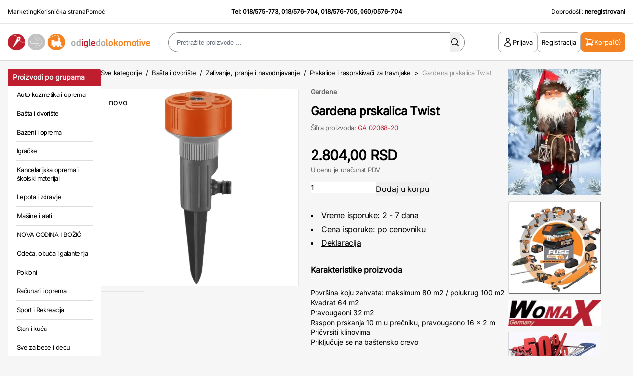

--- FILE ---
content_type: text/html; charset=UTF-8
request_url: https://www.odigledolokomotive.rs/proizvod/gardena-prskalica-twist/
body_size: 202236
content:
<!DOCTYPE html>
<html xmlns="http://www.w3.org/1999/xhtml" lang="sr" xml:lang="sr">
<head>

    <meta charset="utf-8">
    <meta name="viewport" content="width=device-width, initial-scale=1, maximum-scale=1, user-scalable=0"/>
    <link rel="icon" href="/favicon.ico" type="image/x-icon">

    <link rel="stylesheet" type="text/css" href="/assets/build/app.css"/>


        
    <!--[if IE 6]>
    <style>
        #containermain {
            height: 100%;
        }
    </style>
    <![endif]-->

            <title>Gardena prskalica Twist - Od Igle Do Lokomotive</title>
        <meta name="description" content="OdIgleDoLokomotive.rs - GARDENA Classic 4 Pattern prskalica: 4 uzorka zalivanja, do 100m², lako programiranje, stabilno postolje, visok kvalitet"/>
        <meta name="keywords" content="Internet prodaja, Poručite brzo, OdIgleDoLokomotive.rs, Internet kupovina, kupovina preko interneta, online prodaja, isporuka na kućnu adresu, plaćanje pouzećem, naručivanje telefonom, alat, nameštaj, igračke, sportska oprema, fitnes, sve za kuću, sve za baštu, kućni aparati, grejalice, auta za decu, kancelarijski materijal, kupatilo, video, audio, električni alat, ručni alat, računari, periferije, auto navigacija, zvucnici, pojacala, trenazeri, sobne bicikle, kamp oprema, bastenska galanterija, bazeni, fotelje, dnevna soba, garniture, kreveti"/>

        <meta name="robots" content="index, follow">
        <link rel="canonical" href="https://www.odigledolokomotive.rs/proizvod/gardena-prskalica-twist/"/>

        <!-- open graph tags -->
        <meta property="og:title" content="Gardena prskalica Twist"/>
        <meta property="og:site_name" content="OD IGLE DO LOKOMOTIVE"/>
        <meta property="og:url" content="https://www.odigledolokomotive.rs/proizvod/gardena-prskalica-twist/"/>
        <meta property="og:description" content="GARDENA Classic 4 Pattern prskalica: 4 uzorka zalivanja, do 100m², lako programiranje, stabilno postolje, visok kvalitet"/>
        <meta property="og:image" content="https://www.odigledolokomotive.rs/products/images/2022/03/24/86130/Gardena-prskalica-Twist-166989.webp"/>

    


    <script type="text/javascript">
        <!--
        function MM_swapImgRestore() { //v3.0
            var i, x, a = document.MM_sr;
            for (i = 0; a && i < a.length && (x = a[i]) && x.oSrc; i++) x.src = x.oSrc;
        }

        function MM_preloadImages() { //v3.0
            var d = document;
            if (d.images) {
                if (!d.MM_p) d.MM_p = new Array();
                var i, j = d.MM_p.length, a = MM_preloadImages.arguments;
                for (i = 0; i < a.length; i++)
                    if (a[i].indexOf("#") != 0) {
                        d.MM_p[j] = new Image;
                        d.MM_p[j++].src = a[i];
                    }
            }
        }

        function MM_findObj(n, d) { //v4.01
            var p, i, x;
            if (!d) d = document;
            if ((p = n.indexOf("?")) > 0 && parent.frames.length) {
                d = parent.frames[n.substring(p + 1)].document;
                n = n.substring(0, p);
            }
            if (!(x = d[n]) && d.all) x = d.all[n];
            for (i = 0; !x && i < d.forms.length; i++) x = d.forms[i][n];
            for (i = 0; !x && d.layers && i < d.layers.length; i++) x = MM_findObj(n, d.layers[i].document);
            if (!x && d.getElementById) x = d.getElementById(n);
            return x;
        }

        function MM_swapImage() { //v3.0
            var i, j = 0, x, a = MM_swapImage.arguments;
            document.MM_sr = new Array;
            for (i = 0; i < (a.length - 2); i += 3)
                if ((x = MM_findObj(a[i])) != null) {
                    document.MM_sr[j++] = x;
                    if (!x.oSrc) x.oSrc = x.src;
                    x.src = a[i + 2];
                }
        }

        //-->
    </script>

    <script type="text/javascript">
        (function (i, s, o, g, r, a, m) {
            i['GoogleAnalyticsObject'] = r;
            i[r] = i[r] || function () {
                (i[r].q = i[r].q || []).push(arguments)
            }, i[r].l = 1 * new Date();
            a = s.createElement(o),
                m = s.getElementsByTagName(o)[0];
            a.async = 1;
            a.src = g;
            m.parentNode.insertBefore(a, m)
        })(window, document, 'script', '//www.google-analytics.com/analytics.js', 'ga');

        ga('create', 'UA-12932754-1', 'odigledolokomotive.rs');
        ga('send', 'pageview');
        ga('require', 'ecommerce', 'ecommerce.js');
    </script>

    <!-- Google tag (gtag.js) -->
    <script async src="https://www.googletagmanager.com/gtag/js?id=G-L5LKP43M2X"></script>
    <script>
      window.dataLayer = window.dataLayer || [];
      function gtag(){dataLayer.push(arguments);}
      gtag('js', new Date());
      gtag('config', 'G-L5LKP43M2X');
    </script>

    <!--[if lt IE 9]>
        <script src="http://html5shiv.googlecode.com/svn/trunk/html5.js"></script>
    <![endif]-->
</head>

<body class="font-sans bg-[#F6F6F6]">
    <div id="containermain" class="">
        <div id="body" class="flex flex-wrap">
                            <header id="master-header" class="bg-white w-full">
    <div class="grid grid-cols-12 p-4 text-xs leading-tight border-b">
        <div class="col-span-3 lg:grid hidden">
            <ul class="flex gap-x-4 font-medium">
                <li class="hover:text-oidlRed"><a href="/marketing/">Marketing</a></li>
                <li class="hover:text-oidlRed"><a href="/korisnicka-strana/">Korisnička strana</a></li>
                <li class="hover:text-oidlRed"><a href="/pomoc/">Pomoć</a></li>
            </ul>
        </div>
        <div class="lg:col-span-6 col-span-12">
            <div class="text-center font-bold">Tel: <a href="tel:+38118575773" class="hover:underline hover:text-oidlRed">018/575-773</a>,  <a href="tel:+38118576704" class="hover:underline hover:text-oidlRed">018/576-704</a>, <a href="tel:+38118576705" class="hover:underline hover:text-oidlRed">018/576-705</a>, <a href="tel:+381600576704" class="hover:underline hover:text-oidlRed">060/0576-704</a></div>
        </div>
        <div class="col-span-3 lg:grid hidden">
            <div class="text-right">Dobrodo&scaron;li:&nbsp;<strong>neregistrovani</strong></div>
        </div>
    </div>
    <div class="grid grid-cols-12 p-4 lg:gap-x-8 border-[#DADADA] border-b-[1px] items-center">
        <div class="lg:hidden flex order-1 col-span-4"><button id="open-mobile-menu"><svg width="26" height="26" fill="none" xmlns="http://www.w3.org/2000/svg"><path d="M4.063 7.313h17.875M4.063 13h17.875M4.063 18.688h17.875" stroke="#000" stroke-width="1.625" stroke-linecap="round" stroke-linejoin="round"/></svg></button></div>
        <div class="lg:col-span-3 col-span-4 logo lg:order-1 order-2">
            <!-- on home page logo is wrapped with "h1" tags while on all other pages it should be just "a" tag without the "h1" wrap-->
            <h1 class="hidden">Od Igle Do Lokomotive</h1>
            <a href="/" title="OdIgleDoLokomotive">
                <img src="/images/logo.gif" alt="OdIgleDoLokomotive" title="Od Igle Do Lokomotive" width="391" height="47" border="0" class="lg:block hidden"/>
                <img src="/images/logo-mob.png" alt="OdIgleDoLokomotive" title="Od Igle Do Lokomotive" width="92" height="28" border="0" class="lg:hidden block mx-auto"/>
            </a>
        </div>
        <div class="col-span-6 lg:flex hidden header-search order-2 justify-center" id="mobile-search">
            <button id="close-mobile-search" class="lg:hidden block absolute left-4 top-4"><svg width="26" height="26" fill="none" xmlns="http://www.w3.org/2000/svg"><path d="m6.5 19.5 13-13m-13 0 13 13" stroke="#000" stroke-width="1.625" stroke-linecap="round" stroke-linejoin="round"/></svg></button>
            <script>
    function checkForma(forma) {
        if (forma.keywords.value == "") {
            alert("Unesite tekst za pretragu.");
            forma.keywords.focus();
            return (false);
        }
        if (forma.keywords.value.length < 3) {
            alert("Unesite minimalno tri karaktera za pretragu.");
            forma.keywords.focus();
            return (false);
        }
    }
</script>
<div class="header-search">
    <div class="mx-auto flex justify-center">
        <form action="/pretraga/rezultati/" id="main-header-search-form" method="get" name="search_form" onSubmit="return checkForma(document.forms['search_form']);" class="webnipretraga-search-form">
            <div class="relative">
                <input class="input-search input_text autocomplete-input-field" 
                    placeholder="Pretražite proizvode ..." 
                    type="text" 
                    name="keywords" 
                    id="keywords" 
                    size="80" 
                    maxlength="80"
                    alt="u klju&#269;nim re&#269;ima za pretragu koristite slova &scaron;,&#273;,&#269;,&#263; i &#382;"
                    title="u klju&#269;nim re&#269;ima za pretragu koristite slova &scaron;,&#273;,&#269;,&#263; i &#382;" 
                    value=""
                />
                <button type="submit" border="0" alt="Pretraga" class="webnipretraga-search-button absolute inset-y-0 right-2.5 m-auto"><svg width="20" height="20" fill="none" xmlns="http://www.w3.org/2000/svg"><path fill-rule="evenodd" clip-rule="evenodd" d="M9 3.5a5.5 5.5 0 1 0 0 11 5.5 5.5 0 0 0 0-11ZM2 9a7 7 0 1 1 12.452 4.39l3.328 3.33a.75.75 0 1 1-1.06 1.06l-3.329-3.329A7 7 0 0 1 2 9Z" fill="#000"/></svg></button>
            </div>
            
                    </form>
    </div>
</div>
        </div>
        <div class="lg:col-span-3 col-span-4 flex items-center justify-end gap-x-4 order-3">
            <button id="open-search" class="open-search lg:hidden inline-flex"><svg width="20" height="20" fill="none" xmlns="http://www.w3.org/2000/svg"><path fill-rule="evenodd" clip-rule="evenodd" d="M9 3.5a5.5 5.5 0 1 0 0 11 5.5 5.5 0 0 0 0-11ZM2 9a7 7 0 1 1 12.452 4.39l3.328 3.33a.75.75 0 1 1-1.06 1.06l-3.329-3.329A7 7 0 0 1 2 9Z" fill="#000"/></svg></button>
                            <a href="/prijava/" class="btn btn-outline btn-with-icon lg:inline-flex hidden">
                    <svg width="20" height="20" fill="none" xmlns="http://www.w3.org/2000/svg"><path d="M13.124 5a3.125 3.125 0 1 1-6.25 0 3.125 3.125 0 0 1 6.25 0ZM3.75 16.765a6.25 6.25 0 0 1 12.498 0A14.944 14.944 0 0 1 10 18.125c-2.23 0-4.347-.487-6.249-1.36Z" stroke="#000" stroke-width="1.5" stroke-linecap="round" stroke-linejoin="round"/></svg>
                    <span>Prijava</span>
                </a>
                <a href="/registracija/" class="btn btn-outline btn-with-icon lg:inline-flex hidden">
                    <span>Registracija</span>
                </a>
                        <a href="/korpa/" class="btn lg:bg-oidlOrange lg:text-white text-black btn-with-icon lg:px-2 px-0">
                <svg width="20" height="20" fill="none" class="add-to-cart-icon" xmlns="http://www.w3.org/2000/svg"><path d="M1.875 2.5H3.03c.425 0 .796.286.906.696l.319 1.197m0 0c4.642-.13 9.28.386 13.78 1.534a49.654 49.654 0 0 1-2.437 5.948H6.25M4.255 4.393l1.995 7.482m0 0a2.5 2.5 0 0 0-2.5 2.5h13.125M5 16.875a.625.625 0 1 1-1.25 0 .625.625 0 0 1 1.25 0Zm10.625 0a.624.624 0 1 1-1.249 0 .624.624 0 0 1 1.249 0Z" stroke="#fff" stroke-width="1.5" stroke-linecap="round" stroke-linejoin="round"/></svg>
                <span class="lg:inline-flex hidden">Korpa</span> <span>(0)</span>
            </a>
        </div>
    </div>
</header>

    <script src="/js/home.js?v=5"></script>
    <script src="https://code.jquery.com/jquery-3.6.0.min.js"></script>

    <script>
        document.addEventListener("DOMContentLoaded", function() {
            const mobileSearchMenu = document.getElementById("mobile-search");
            const mobileSearchButton = document.getElementById("open-search");
            const mobileCloseSearchButton = document.getElementById("close-mobile-search");

            mobileSearchButton.addEventListener('click', function() {
                mobileSearchMenu.classList.add('is-active');
                document.body.classList.add('menu-is-open');
            });

            mobileCloseSearchButton.addEventListener('click', function() {
                mobileSearchMenu.classList.remove('is-active');
                document.body.classList.remove('menu-is-open');
            });

        });
    </script>

            
            <div class="glavnaomotaljka flex gap-x-6 px-4 pt-4 max-w-[1920px] mx-auto">

                                    <script>
    document.addEventListener("DOMContentLoaded", function() {
        const mobileButton = document.getElementById("open-mobile-menu");
        const mobileCloseButton = document.getElementById("close-mobile-menu");
        const mobileMenu = document.getElementById("mobile-menu");
        
        mobileButton.addEventListener('click', function() {
            mobileMenu.classList.add('is-active');
            document.body.classList.add('menu-is-open');
        });

        mobileCloseButton.addEventListener('click', function() {
            mobileMenu.classList.remove('is-active');
            document.body.classList.remove('menu-is-open');
        });

        document.querySelectorAll('.mobile-menu-toggle').forEach(el => {
            el.addEventListener('click', function() {
                if( el.parentNode.classList.contains('is-open') ){
                    el.parentNode.classList.remove('is-open');
                } else {
                    el.parentNode.classList.add('is-open');
                }
            });
        });
    });
</script>

<div class="sidebar-wrapper">

                <div class="sidebar-categories">    
    <h2 class="bg-oidlRed rounded-t text-white text-sm leading-none p-2.5 font-bold">Proizvodi po grupama</h2>
    <div class="bg-white">
        <ul class="sidebar-menu">
                            <li><a href="/kategorija/auto-kozmetika-i-oprema/"> Auto kozmetika i oprema</a></li>
                            <li><a href="/kategorija/basta-i-dvoriste/"> Bašta i dvorište</a></li>
                            <li><a href="/kategorija/bazeni-i-oprema/"> Bazeni i oprema</a></li>
                            <li><a href="/kategorija/igracke/"> Igračke</a></li>
                            <li><a href="/kategorija/kancelarijska-oprema-i-skolski-materijal/"> Kancelarijska oprema i školski materijal</a></li>
                            <li><a href="/kategorija/lepota-i-zdravlje/"> Lepota i zdravlje</a></li>
                            <li><a href="/kategorija/masine-i-alati/"> Mašine i alati</a></li>
                            <li><a href="/kategorija/nova-godina-i-bozic/"> NOVA GODINA I BOŽIĆ</a></li>
                            <li><a href="/kategorija/odeca-obuca-i-galanterija/"> Odeća, obuća i galanterija</a></li>
                            <li><a href="/kategorija/pokloni/"> Pokloni</a></li>
                            <li><a href="/kategorija/racunari-i-oprema/"> Računari i oprema</a></li>
                            <li><a href="/kategorija/sport-i-rekreacija/"> Sport i Rekreacija</a></li>
                            <li><a href="/kategorija/stan-i-kuca/"> Stan i kuća</a></li>
                            <li><a href="/kategorija/sve-za-bebe-i-decu/"> Sve za bebe i decu</a></li>
                            <li><a href="/kategorija/sve-za-jesen/"> Sve za JESEN</a></li>
                            <li><a href="/kategorija/sve-za-leto/"> Sve za LETO</a></li>
                            <li><a href="/kategorija/sve-za-prolece/"> Sve za PROLEĆE</a></li>
                            <li><a href="/kategorija/tv-audio-video-telefoni/"> TV, audio, video, telefoni ...</a></li>
                    </ul>
    </div>
</div>
        
    <div class="sidebar-featured">
        <ul class="sidebar-featured-menu">
            <li>
                <a href="/mega-popust/" class="bg-oidlLightRed">
                    <strong>%</strong> MEGA AKCIJA
                </a>
            </li>
            <li>
                <a href="/hit-ponuda/" class="bg-oidlBlue">
                    HIT PONUDA
                </a>
            </li>
            <li>
                <a href="/novo/" class="bg-oidlGreen">
                    NOVO
                </a>
            </li>
            <li>
                <a href="/akcija/" class="bg-oidlOrange">
                    AKCIJA
                </a>
            </li>
        </ul>
    </div>

    <div class="sidebar-categories">   
    <h2 class="bg-oidlRed rounded-t text-white text-sm leading-none p-2.5 font-bold">Robne marke</h2>

    <div class="bg-white">
        <ul class="sidebar-menu">
                            <li><a href="/proizvodjaci/makita/">Makita (4150)</a></li>
                            <li><a href="/proizvodjaci/unior/">Unior (3191)</a></li>
                            <li><a href="/proizvodjaci/bosch-plavi/">BOSCH plavi (2683)</a></li>
                            <li><a href="/proizvodjaci/womax/">WOMAX (2535)</a></li>
                            <li><a href="/proizvodjaci/villager/">VILLAGER (1826)</a></li>
                            <li><a href="/proizvodjaci/metabo/">METABO (1652)</a></li>
                            <li><a href="/proizvodjaci/hama/">HAMA (1539)</a></li>
                            <li><a href="/proizvodjaci/einhell/">EINHELL (1404)</a></li>
                            <li><a href="/proizvodjaci/modeco/">Modeco (1060)</a></li>
                            <li><a href="/proizvodjaci/levior/">LEVIOR (987)</a></li>
                            <li><a href="/proizvodjaci/dewalt/">DEWALT (964)</a></li>
                            <li><a href="/proizvodjaci/yato/">YATO (911)</a></li>
                            <li><a href="/proizvodjaci/ruko/">Ruko (902)</a></li>
                            <li><a href="/proizvodjaci/hogert/">Hogert (894)</a></li>
                            <li><a href="/proizvodjaci/beorol/">BEOROL (847)</a></li>
                            <li><a href="/proizvodjaci/home/">Home (774)</a></li>
                            <li><a href="/proizvodjaci/festa/">FESTA (761)</a></li>
                            <li><a href="/proizvodjaci/beta-tools/">Beta tools (734)</a></li>
                            <li><a href="/proizvodjaci/philips/">Philips (715)</a></li>
                            <li><a href="/proizvodjaci/michelin/">Michelin (710)</a></li>
                            <li><a href="/proizvodjaci/bertoni-lorelli/">Bertoni-Lorelli (702)</a></li>
                            <li><a href="/proizvodjaci/rosan/">Rosan (684)</a></li>
                            <li><a href="/proizvodjaci/wolfcraft/">Wolfcraft (627)</a></li>
                            <li><a href="/proizvodjaci/prosto/">Prosto (588)</a></li>
                            <li><a href="/proizvodjaci/sencor/">Sencor (571)</a></li>
                    </ul>
        <div class="px-3">
            <a href="/proizvodjaci/" class="flex items-center justify-between w-full text-oidlRed py-2.5 text-[13px] font-bold border-t-[#DDDDDD] border-t-[1px] leading-snug tracking-tighter"><span>Sve robne marke</span> <svg width="5" height="8" fill="none" xmlns="http://www.w3.org/2000/svg"><path fill-rule="evenodd" clip-rule="evenodd" d="M.22.22a.75.75 0 0 1 1.06 0l3.25 3.25a.75.75 0 0 1 0 1.06L1.28 7.78A.75.75 0 0 1 .22 6.72L2.94 4 .22 1.28a.75.75 0 0 1 0-1.06Z" fill="#BF1E2E"/></svg></a>
        </div>
    </div>
    </div>


    
    
    </div>

<div id="mobile-menu" class="mobile-menu">
    <button id="close-mobile-menu" class="absolute left-4 top-4"><svg width="26" height="26" fill="none" xmlns="http://www.w3.org/2000/svg"><path d="m6.5 19.5 13-13m-13 0 13 13" stroke="#000" stroke-width="1.625" stroke-linecap="round" stroke-linejoin="round"/></svg></button>
    
    <div class="mobile-menu-part">
        <button id="toggleCategories" class="mobile-menu-toggle">Proizvodi po grupama <svg width="16" height="16" fill="none" xmlns="http://www.w3.org/2000/svg"><path d="m13 5.5-5 5-5-5" stroke="#fff" stroke-linecap="round" stroke-linejoin="round"/></svg></button>
        <div class="mobile-categories-wrapp mobile-menu-wrap">
            <div class="sidebar-categories">    
    <h2 class="bg-oidlRed rounded-t text-white text-sm leading-none p-2.5 font-bold">Proizvodi po grupama</h2>
    <div class="bg-white">
        <ul class="sidebar-menu">
                            <li><a href="/kategorija/auto-kozmetika-i-oprema/"> Auto kozmetika i oprema</a></li>
                            <li><a href="/kategorija/basta-i-dvoriste/"> Bašta i dvorište</a></li>
                            <li><a href="/kategorija/bazeni-i-oprema/"> Bazeni i oprema</a></li>
                            <li><a href="/kategorija/igracke/"> Igračke</a></li>
                            <li><a href="/kategorija/kancelarijska-oprema-i-skolski-materijal/"> Kancelarijska oprema i školski materijal</a></li>
                            <li><a href="/kategorija/lepota-i-zdravlje/"> Lepota i zdravlje</a></li>
                            <li><a href="/kategorija/masine-i-alati/"> Mašine i alati</a></li>
                            <li><a href="/kategorija/nova-godina-i-bozic/"> NOVA GODINA I BOŽIĆ</a></li>
                            <li><a href="/kategorija/odeca-obuca-i-galanterija/"> Odeća, obuća i galanterija</a></li>
                            <li><a href="/kategorija/pokloni/"> Pokloni</a></li>
                            <li><a href="/kategorija/racunari-i-oprema/"> Računari i oprema</a></li>
                            <li><a href="/kategorija/sport-i-rekreacija/"> Sport i Rekreacija</a></li>
                            <li><a href="/kategorija/stan-i-kuca/"> Stan i kuća</a></li>
                            <li><a href="/kategorija/sve-za-bebe-i-decu/"> Sve za bebe i decu</a></li>
                            <li><a href="/kategorija/sve-za-jesen/"> Sve za JESEN</a></li>
                            <li><a href="/kategorija/sve-za-leto/"> Sve za LETO</a></li>
                            <li><a href="/kategorija/sve-za-prolece/"> Sve za PROLEĆE</a></li>
                            <li><a href="/kategorija/tv-audio-video-telefoni/"> TV, audio, video, telefoni ...</a></li>
                    </ul>
    </div>
</div>
        </div>
    </div>

    <div class="mobile-menu-part">
        <button id="toggleBrands" class="mobile-menu-toggle">Robne marke <svg width="16" height="16" fill="none" xmlns="http://www.w3.org/2000/svg"><path d="m13 5.5-5 5-5-5" stroke="#fff" stroke-linecap="round" stroke-linejoin="round"/></svg></button>
        <div class="mobile-brands-wrapp mobile-menu-wrap">
            <div class="sidebar-categories">   
    <h2 class="bg-oidlRed rounded-t text-white text-sm leading-none p-2.5 font-bold">Robne marke</h2>

    <div class="bg-white">
        <ul class="sidebar-menu">
                            <li><a href="/proizvodjaci/makita/">Makita (4150)</a></li>
                            <li><a href="/proizvodjaci/unior/">Unior (3191)</a></li>
                            <li><a href="/proizvodjaci/bosch-plavi/">BOSCH plavi (2683)</a></li>
                            <li><a href="/proizvodjaci/womax/">WOMAX (2535)</a></li>
                            <li><a href="/proizvodjaci/villager/">VILLAGER (1826)</a></li>
                            <li><a href="/proizvodjaci/metabo/">METABO (1652)</a></li>
                            <li><a href="/proizvodjaci/hama/">HAMA (1539)</a></li>
                            <li><a href="/proizvodjaci/einhell/">EINHELL (1404)</a></li>
                            <li><a href="/proizvodjaci/modeco/">Modeco (1060)</a></li>
                            <li><a href="/proizvodjaci/levior/">LEVIOR (987)</a></li>
                            <li><a href="/proizvodjaci/dewalt/">DEWALT (964)</a></li>
                            <li><a href="/proizvodjaci/yato/">YATO (911)</a></li>
                            <li><a href="/proizvodjaci/ruko/">Ruko (902)</a></li>
                            <li><a href="/proizvodjaci/hogert/">Hogert (894)</a></li>
                            <li><a href="/proizvodjaci/beorol/">BEOROL (847)</a></li>
                            <li><a href="/proizvodjaci/home/">Home (774)</a></li>
                            <li><a href="/proizvodjaci/festa/">FESTA (761)</a></li>
                            <li><a href="/proizvodjaci/beta-tools/">Beta tools (734)</a></li>
                            <li><a href="/proizvodjaci/philips/">Philips (715)</a></li>
                            <li><a href="/proizvodjaci/michelin/">Michelin (710)</a></li>
                            <li><a href="/proizvodjaci/bertoni-lorelli/">Bertoni-Lorelli (702)</a></li>
                            <li><a href="/proizvodjaci/rosan/">Rosan (684)</a></li>
                            <li><a href="/proizvodjaci/wolfcraft/">Wolfcraft (627)</a></li>
                            <li><a href="/proizvodjaci/prosto/">Prosto (588)</a></li>
                            <li><a href="/proizvodjaci/sencor/">Sencor (571)</a></li>
                    </ul>
        <div class="px-3">
            <a href="/proizvodjaci/" class="flex items-center justify-between w-full text-oidlRed py-2.5 text-[13px] font-bold border-t-[#DDDDDD] border-t-[1px] leading-snug tracking-tighter"><span>Sve robne marke</span> <svg width="5" height="8" fill="none" xmlns="http://www.w3.org/2000/svg"><path fill-rule="evenodd" clip-rule="evenodd" d="M.22.22a.75.75 0 0 1 1.06 0l3.25 3.25a.75.75 0 0 1 0 1.06L1.28 7.78A.75.75 0 0 1 .22 6.72L2.94 4 .22 1.28a.75.75 0 0 1 0-1.06Z" fill="#BF1E2E"/></svg></a>
        </div>
    </div>
    </div>
        </div>
    </div>

    <div class="sidebar-featured">
        <ul class="sidebar-featured-menu">
            <li>
                <a href="/mega-popust/" class="bg-oidlLightRed">
                    <strong>%</strong> MEGA AKCIJA
                </a>
            </li>
            <li>
                <a href="/novo/" class="bg-oidlGreen">
                    NOVO
                </a>
            </li>
            <li>
                <a href="/akcija/" class="bg-oidlOrange">
                    AKCIJA
                </a>
            </li>
        </ul>
    </div>

            <a href="/prijava/" class="btn btn-outline btn-with-icon !w-full justify-center mb-4">
            <svg width="20" height="20" fill="none" xmlns="http://www.w3.org/2000/svg"><path d="M13.124 5a3.125 3.125 0 1 1-6.25 0 3.125 3.125 0 0 1 6.25 0ZM3.75 16.765a6.25 6.25 0 0 1 12.498 0A14.944 14.944 0 0 1 10 18.125c-2.23 0-4.347-.487-6.249-1.36Z" stroke="#000" stroke-width="1.5" stroke-linecap="round" stroke-linejoin="round"/></svg>
            <span>Prijava</span>
        </a>
        <a href="/registracija/" class="btn btn-outline btn-with-icon !w-full justify-center">
            <span>Registracija</span>
        </a>
    </div>

                
                
                                
                
<script>
  function updateTime(end_datetime) {

    if (end_datetime == "") {
      document.getElementById("mega_end_time")
        .innerHTML = "";
      return;
    }

    now = new Date();
    //kickoff  = Date.parse("June 11, 2010 11:30:00");
    kickoff = Date.parse(end_datetime);
    //alert(end_datetime);
    diff = kickoff - now;

    days = Math.floor(diff / (1000 * 60 * 60 * 24));
    hours = Math.floor(diff / (1000 * 60 * 60));
    mins = Math.floor(diff / (1000 * 60));
    secs = Math.floor(diff / 1000);

    dd = days;
    hh = hours - days * 24;
    mm = mins - hours * 60;
    ss = secs - mins * 60;

    if (dd % 10 == 1 && dd != 11) {
      dd_txt = 'dan';
    } else {
      dd_txt = 'dana';
    }


    //if (dd > 0 || hh > 0 || mm > 0 || ss > 0)
    if (dd >= 0) {
      /*document.getElementById("mega_discount_div")
      .innerHTML =
         '<span class="mega_countdown_css">' + dd + '</span> ' + dd_txt + ' ' +
         '<span class="mega_countdown_css">' +  hh + '</span> sati ' +
         '<span class="mega_countdown_css">' +  mm + '</span> minuta ' +
         '<span class="mega_countdown_css">' +  ss + '</span> sekundi';*/
      document.getElementById("mega_end_time")
        .innerHTML =
        '&nbsp; akcija jo&scaron; <span class="main_product_details_mega_discount_css_big">' + dd + '</span> ' + dd_txt + ' ' +
        '<span class="main_product_details_mega_discount_css_big">' + pad(hh) + ':' + pad(mm) + ':' + pad(ss) + '</span>';
    } else {
      document.getElementById("new_product")
        .innerHTML = '';
      document.getElementById("price")
        .innerHTML = '[%basic_price%]';
      document.getElementById("mega_discount_div")
        .innerHTML = '<table width="100%" border="0" cellspacing="0" cellpadding="0"><tr><td height="2"><table width="98%" align="center" border="0" cellspacing="0" cellpadding="0" bgcolor="#333333"><tr class="main_product_details_mega_discount_err"><td height="50" align="center">&nbsp;PONUDA JE ISTEKLA!</td></tr></table></td></table>';
    }
  }

  if (document.getElementById("mega_end_time") != null) {
    setInterval('updateTime("[%end_datetime%]")', 1000);
  }


  function pad(n) {
    return (n < 10) ? ("0" + n) : n;
  }

</script>
<script src="https://www.google.com/recaptcha/api.js"></script>
<script>
    function onSubmit(token) {
        const form = document.getElementById('send-comment-form');

        let existing = document.querySelector('input[name="g-recaptcha-response"]');
        if (existing) existing.remove();

        const input = document.createElement('input');
        input.type = 'hidden';
        input.name = 'g-recaptcha-response';
        input.value = token;
        form.appendChild(input);

        document.getElementById('send-comment-btn').click();
    }
</script>

<div class="single-product proizvod_single">
   
    <div class="breadcrumbs">
        <a href="/">Sve kategorije</a>
                    <span>&nbsp;/&nbsp;</span> <a href="/kategorija/basta-i-dvoriste/">Bašta i dvorište</a>
                    <span>&nbsp;/&nbsp;</span> <a href="/kategorija/zalivanje-pranje-i-navodnjavanje/">Zalivanje, pranje i navodnjavanje</a>
                    <span>&nbsp;/&nbsp;</span> <a href="/kategorija/prskalice-i-rasprskivaci-za-travnjake/">Prskalice i rasprskivači za travnjake</a>
        
        <span>&nbsp;&gt;&nbsp; <span class="text-[#00000066]">Gardena prskalica Twist</span></span>
    </div>
    <div class="grid grid-cols-2 gap-x-6">
        <div class="lg:col-span-1 col-span-2">
            <div class="slikaproizvoda relative">

                <div id="slider" class="flexslider bg-white rounded-lg border-[1px] border-[#0000001a]">
                    <ul class="slides">
                                                                                                            <li><a href="/products/images/2022/03/24/86130/Gardena-prskalica-Twist-166989.webp" class="popup-link"> <img width="600" height="600" title="Gardena prskalica Twist" alt="Gardena prskalica Twist" src="/products/images/2022/03/24/86130/Gardena-prskalica-Twist-166989.webp"></a></li>
                                            </ul>
                </div>

                <div id="carousel" class="flexslider">
                    <ul class="slides flex flex-wrap gap-4">
                                                                                <li class="rounded bg-white border-[1px] border-[#0000001a] !m-0"><img width="265" height="265" title="Gardena prskalica Twist" alt="Gardena prskalica Twist" src="/products/images/2022/03/24/86130/s-Gardena-prskalica-Twist-166989.webp"></li>
                                            </ul>
                </div>

                <div class="product-mark absolute top-4 left-4">
                                                            <span class="product-mark-new">novo</span>
                                                                            
                </div>
            </div>
            <!-- Opciona Oprema -->
                        
        </div>
        <div class="lg:col-span-1 col-span-2">
            <input name="pid" type="hidden" id="pid" value="86130"/>
            <div class="mb-5 leading-none text-[13px] font-bold text-[#00000099]">
                
                                                        <a href="/proizvodjaci/gardena/" class="hover:text-oidlRed">Gardena</a>
                
                            </div>
            
            <h1 class="product-title">Gardena prskalica Twist</h1>
            
            <div class="product-code"> Šifra proizvoda: <span class="text-oidlRed">GA 02068-20</span></div>
            
                <div>
                    
                        <div id="mega_discount_div">
                                                    </div>

                                                
                        

                        

                        <div class="product-price">
                                                                                    <div class="product-price">2.804,00 RSD</div>
                                                    </div>
                        
                        <div class="text-[#00000099] text-[13px] leading-[1.3] tracking-tight mb-4">U cenu je uračunat PDV</div>
                        
                        <div class="add-to-cart">
                            <form class="basket-add-form" name="form" method="post" action="/app/basket/add">
                                <input name="pid" type="hidden" value="86130"/>
                                <input name="code" type="hidden" value="GA 02068-20"/>
                                <input name="name" type="hidden" value="Gardena prskalica Twist"/>

                                <input name="price" type="hidden" value="2804"/>
                                <input name="real_price" type="hidden" value="2804"/>
                                <input name="discount" type="hidden" value="0"/>

                                <input name="brand" type="hidden" value="Gardena"/>

                                <input name="bread_crumb" type="hidden" value="[&quot;Ba\u0161ta i dvori\u0161te&quot;,&quot;Zalivanje, pranje i navodnjavanje&quot;,&quot;Prskalice i rasprskiva\u010di za travnjake&quot;]"/>

                                <input name="quantity" type="hidden" value="">
                                <div class="flex gap-x-4 mb-7">
                                    
                                    <div class="w-[132px]">
                                        <input class="input_box required" name="qty" size="16" maxlength="4" value="1" type="text">
                                    </div>
                                    <div class="dugmedodajukorpu flex-1">
                                                                                    <input name="imageField" type="submit" alt="Dodaj" class="btn-add-to-cart" value="Dodaj u korpu"/>
                                                                            </div>
                                </div>
                            </form>
                        </div>

                                                
                        
                  
                                                                        
                            <ul class="list-disc list-inside text-base leading-[1.3] font-medium tracking-tight mb-6">
                                <li class="mb-2">Vreme isporuke:                                                             2 - 7 dana
                                                    </li>
                                <li class="mb-2">Cena isporuke: <span class="underline hover:text-oidlRed">                                                            <a href="/cenovnik/" class="" target="_blank">po cenovniku</a>
                                                    </span></li>
                                                                <li class="mb-2"><a href="#" class="deklaracija_show underline hover:text-oidlRed" target="_blank">Deklaracija</a></li>
                            </ul>

                            <div class="mb-4">
                                
                                                            </div>

                                    </div>

                <div class="proizvoduputstvo mb-4">
                                    </div>

                                    <div class="mb-6">
                        <div class="border-b-[1px] py-2 mb-4 border-[#0000004d]">
                            <h2 class="product-details-title font-bold">Karakteristike proizvoda</h2>
                        </div>
                        <div class="product-details-item-content text-sm">
                            <ul>
	<li>Povr&scaron;ina koju zahvata: maksimum 80 m2 / polukrug 100 m2</li>
	<li>Kvadrat 64 m2</li>
	<li>Pravougaoni 32 m2</li>
	<li>Raspon prskanja 10 m u prečniku, pravougaono 16 x 2 m</li>
	<li>Pričvrsiti klinovima</li>
	<li>Priključuje se na ba&scaron;tensko crevo</li>
</ul>
                        </div>
                    </div>
                
                                    <div id="obavestenje_proizvod_na_akciji" class="obavestenje_proizvod_na_akciji">
                        <a href="javascript: void(0);" id="link_obavesti">Obavestite me kada proizvod bude na sniženju</a>
                    </div>
                    <div id="email_obavestenje_container">
                        Unesite Va&scaron; E-mail:&nbsp;<input type="text" id="txtPosaljiObav" name="email_obavestenje" value=""/>
                        <input id="btnPosaljiObav" type="button" value="Pošalji"/>
                    </div>
                
                <div class="social-share border-t-[1px] border-[#0000004d] py-3">
                    <ul class="flex items-center gap-x-3">
                        <li class="font-medium text-base leading-[1.3] tracking-tight">Podeli:</li>
                        <li><a class="fb-share-link" href="https://www.odigledolokomotive.rs/proizvod/gardena-prskalica-twist/"><img src="/images/facebook.png" width="32" height="32"></a></li>
                        <li><a class="messenger-link" href="https://www.odigledolokomotive.rs/proizvod/gardena-prskalica-twist/"><img src="/images/messenger.png" width="32" height="32"></a></li>
                        <li><a class="whatsapp-link" href="https://www.odigledolokomotive.rs/proizvod/gardena-prskalica-twist/"><img src="/images/whatsapp.png" width="32" height="32"></a></li>
                        <li><a class="viber-link" href="https://www.odigledolokomotive.rs/proizvod/gardena-prskalica-twist/"><img src="/images/viber.png" width="32" height="32"></a></li>
                    </ul>
                </div>


                <input type="hidden" id="productUrl" value="https://www.odigledolokomotive.rs/proizvod/gardena-prskalica-twist/">

                        </div>
    </div>
    <div class="product-details">
       
                    <div class="product-details-item is-active">
                <div class="product-details-item-header">
                    <h2 class="product-details-title">Opis i namena proizvoda</h2>
                </div>
                <div class="product-details-item-content">
                    <ul><li><strong>Gardena prskalica Twist</strong></li><li>GARDENA Classic 4 Pattern prskalica Tvist Promotion nudi vrhunsku fleksibilnost i efikasnost u zalivanju različitih oblika i veličina ba&scaron;ti.&nbsp;</li><li>Sa svojim jedinstvenim dizajnom koji omogućava izbor između četiri različita uzorka prskanja - puni krug, polukrug, kvadrat i pravougaonik - ova prskalica se ističe kao idealno re&scaron;enje za precizno navodnjavanje povr&scaron;ina do 100 m&sup2;.</li><li>Mogućnost izbora između četiri vrste prskanja čini ovu prskalicu izuzetno prilagodljivom za različite vrste ba&scaron;ti i potreba za zalivanjem.</li><li>Zahvaljujući intuitivnom okretnom točkiću, korisnici mogu lako odabrati željeni uzorak prskanja, omogućavajući brzu i efikasnu prilagodbu zalivanja.</li><li>Integrisani &scaron;iljak omogućava korisnicima da sigurno fiksiraju prskalicu u zemlju, čime se osigurava stabilnost tokom upotrebe i sprečava neželjeno pomeranje.</li><li>GARDENA Classic 4 Pattern prskalica Tvist Promotion donosi niz prednosti korisnicima koji žele efikasno i ciljano zalivanje svojih ba&scaron;ti:</li><li>Bez obzira na oblik ili veličinu ba&scaron;te, ova prskalica omogućava korisnicima da precizno usmere vodu tamo gde je najvi&scaron;e potrebna.</li><li>U&scaron;teda Vode: Preciznim usmeravanjem vode i mogućno&scaron;ću odabira optimalnog uzorka prskanja, smanjuje se nepotrebna potro&scaron;nja vode, doprinoseći očuvanju vodnih resursa.</li><li>Jednostavnost Upotrebe: Sistem za brzo povezivanje i jednostavan izbor uzorka prskanja čine ovu prskalicu izuzetno laku za kori&scaron;ćenje, čak i za one sa manje iskustva u ba&scaron;tovanstvu.</li><li>Kao proizvod napravljen u Evropi, GARDENA Classic 4 Pattern prskalica Tvist Promotion garantuje visok kvalitet izrade i dugotrajnost, pružajući pouzdanost i zadovoljstvo korisnicima.</li><li>GARDENA Classic 4 Pattern prskalica Tvist Promotion je savr&scaron;en izbor za sve koji traže efikasno, prilagodljivo i jednostavno re&scaron;enje za zalivanje ba&scaron;ti.&nbsp;</li><li>Bilo da se radi o malim ili većim povr&scaron;inama, različitim oblicima ba&scaron;te, ili specifičnim potrebama biljaka, ova prskalica nudi sve &scaron;to je potrebno za optimalno zalivanje, dok istovremeno promovi&scaron;e u&scaron;tedu vode i očuvanje okoline.</li></ul>
                </div>
            </div>
        
        
                    <div class="related-products w-full">
                <h2 class="font-bold text-2xl mb-6 leading-[1.1] tracking-tight">Slični proizvodi</h2>
                <div class="w-full overflow-hidden block">
                    <div class="w-full overflow-hidden flex shrink-1">
                        <div class="product-grid product-grid-scroll mb-16">
                                                                                            
                                <div class="product-loop">
                                    <div class="product-loop-image">
                                        <a href="/proizvod/rasprsivac-rotirajuci-3-kraka-na-siljku-bomber/" title="Raspršivač rotirajući-3 kraka na šiljku Bomber" class="!block aspect-square overflow-hidden w-full">
                                            <img src="/products/images/2025/02/11/110574/b-Rasprsivac-rotirajuci-3-kraka-na-siljku-Bomber-246209.webp" alt="Raspršivač rotirajući-3 kraka na šiljku Bomber" border="0" width="600" height="600"/>
                                        </a>
                                        <div class="product-mark">
                                                                                    </div>
                                    </div>

                                    <h2 class="product-loop-title"><a href="/proizvod/rasprsivac-rotirajuci-3-kraka-na-siljku-bomber/" title="Raspršivač rotirajući-3 kraka na šiljku Bomber">Raspršivač rotirajući-3 kraka na šiljku Bomber</a></h2>
                                    
                                    <div class="slicanproizvodopis">Raspr&scaron;ivač rotirajući-3 kraka na &scaron;iljku Bomber ...</div>

                                    <div class="product-loop-price">
                                                                                                                                    <div class="product-loop-price-regular">291,00 RSD</div>
                                                                                                                        </div>
                                </div>
                                                                                            
                                <div class="product-loop">
                                    <div class="product-loop-image">
                                        <a href="/proizvod/prskalica-ubodna-rosa-levior/" title="Prskalica ubodna Rosa LEVIOR" class="!block aspect-square overflow-hidden w-full">
                                            <img src="/products/images/2016/01/08/54789/b-Prskalica-ubodna-Rosa-LEVIOR-136334.webp" alt="Prskalica ubodna Rosa LEVIOR" border="0" width="600" height="600"/>
                                        </a>
                                        <div class="product-mark">
                                                                                    </div>
                                    </div>

                                    <h2 class="product-loop-title"><a href="/proizvod/prskalica-ubodna-rosa-levior/" title="Prskalica ubodna Rosa LEVIOR">Prskalica ubodna Rosa LEVIOR</a></h2>
                                    
                                    <div class="slicanproizvodopis">Prskalica ubodna Rosa LEVIOR ...</div>

                                    <div class="product-loop-price">
                                                                                                                                    <div class="product-loop-price-regular">311,00 RSD</div>
                                                                                                                        </div>
                                </div>
                                                                                            
                                <div class="product-loop">
                                    <div class="product-loop-image">
                                        <a href="/proizvod/kap-po-kap-sistem-za-navodnjavanje-saksija-na-plasticnu-flasu-strend-pro-2-kom/" title="Kap po kap sistem za navodnjavanje saksija na plastičnu flašu STREND PRO – 2 kom" class="!block aspect-square overflow-hidden w-full">
                                            <img src="/products/images/2025/06/27/111900/b-Kap-po-kap-sistem-za-navodnjavanje-saksija-na-plasticnu-flasu-STREND-PRO-----2-kom-250603.webp" alt="Kap po kap sistem za navodnjavanje saksija na plastičnu flašu STREND PRO – 2 kom" border="0" width="600" height="600"/>
                                        </a>
                                        <div class="product-mark">
                                                                                    </div>
                                    </div>

                                    <h2 class="product-loop-title"><a href="/proizvod/kap-po-kap-sistem-za-navodnjavanje-saksija-na-plasticnu-flasu-strend-pro-2-kom/" title="Kap po kap sistem za navodnjavanje saksija na plastičnu flašu STREND PRO – 2 kom">Kap po kap sistem za navodnjavanje saksija na plastičnu flašu STREND PRO – 2 kom</a></h2>
                                    
                                    <div class="slicanproizvodopis">Kap po kap navodnjavanje za saksije STREND PRO predstavlja praktično i efikasno re&scaron;enje za zalivanje biljaka uz minimalan trud. Ovaj sistem kor ...</div>

                                    <div class="product-loop-price">
                                                                                                                                    <div class="product-loop-price-regular">359,00 RSD</div>
                                                                                                                        </div>
                                </div>
                                                                                            
                                <div class="product-loop">
                                    <div class="product-loop-image">
                                        <a href="/proizvod/prskalica-za-travnjak-impulsna-plasticna-12-rosa-levior/" title="Prskalica za travnjak impulsna  plastična 1/2&quot; ROSA Levior" class="!block aspect-square overflow-hidden w-full">
                                            <img src="/products/images/2024/04/19/104906/b-Prskalica-za-travnjak-impulsna--plasticna-1-2--ROSA-Levior-229687.webp" alt="Prskalica za travnjak impulsna  plastična 1/2&quot; ROSA Levior" border="0" width="600" height="600"/>
                                        </a>
                                        <div class="product-mark">
                                                                                    </div>
                                    </div>

                                    <h2 class="product-loop-title"><a href="/proizvod/prskalica-za-travnjak-impulsna-plasticna-12-rosa-levior/" title="Prskalica za travnjak impulsna  plastična 1/2&quot; ROSA Levior">Prskalica za travnjak impulsna  plastična 1/2&quot; ROSA Levior</a></h2>
                                    
                                    <div class="slicanproizvodopis">Prskalica za travnjak impulsna plastična 1/2&quot; ROSA LeviorROSА Levior impulsna prskalica za travnjak predstavlja idealan izbor za sve koji traže e ...</div>

                                    <div class="product-loop-price">
                                                                                                                                    <div class="product-loop-price-regular">407,00 RSD</div>
                                                                                                                        </div>
                                </div>
                                                                                            
                                <div class="product-loop">
                                    <div class="product-loop-image">
                                        <a href="/proizvod/postolje-za-prskalicu-za-travnjak-metalno-rosa-levior/" title="Postolje za prskalicu za travnjak - metalno ROSA Levior" class="!block aspect-square overflow-hidden w-full">
                                            <img src="/products/images/2024/04/19/104901/b-Postolje-za-prskalicu-za-travnjak---metalno-ROSA-Levior-229679.webp" alt="Postolje za prskalicu za travnjak - metalno ROSA Levior" border="0" width="600" height="600"/>
                                        </a>
                                        <div class="product-mark">
                                                                                    </div>
                                    </div>

                                    <h2 class="product-loop-title"><a href="/proizvod/postolje-za-prskalicu-za-travnjak-metalno-rosa-levior/" title="Postolje za prskalicu za travnjak - metalno ROSA Levior">Postolje za prskalicu za travnjak - metalno ROSA Levior</a></h2>
                                    
                                    <div class="slicanproizvodopis">Postolje za prskalicu za travnjak - metalno ROSA LeviorBaza za prskalice za travnjak T Zn ROSA Levior je izuzetno čvrsto i stabilno postolje koje će o ...</div>

                                    <div class="product-loop-price">
                                                                                                                                    <div class="product-loop-price-regular">433,00 RSD</div>
                                                                                                                        </div>
                                </div>
                                                                                            
                                <div class="product-loop">
                                    <div class="product-loop-image">
                                        <a href="/proizvod/prskalica-piramida-levior/" title="Prskalica Piramida LEVIOR" class="!block aspect-square overflow-hidden w-full">
                                            <img src="/products/images/2016/01/08/54800/b-Prskalica-Piramida-LEVIOR-161316.webp" alt="Prskalica Piramida LEVIOR" border="0" width="600" height="600"/>
                                        </a>
                                        <div class="product-mark">
                                                                                    </div>
                                    </div>

                                    <h2 class="product-loop-title"><a href="/proizvod/prskalica-piramida-levior/" title="Prskalica Piramida LEVIOR">Prskalica Piramida LEVIOR</a></h2>
                                    
                                    <div class="slicanproizvodopis">Prskalica Piramida LEVIOR ...</div>

                                    <div class="product-loop-price">
                                                                                                                                    <div class="product-loop-price-regular">437,00 RSD</div>
                                                                                                                        </div>
                                </div>
                                                                                            
                                <div class="product-loop">
                                    <div class="product-loop-image">
                                        <a href="/proizvod/rasprskivac-rotirajuci-dvostruki-5612-gf/" title="Rasprskivač rotirajući dvostruki 5612 GF" class="!block aspect-square overflow-hidden w-full">
                                            <img src="/products/images/2014/07/12/32184/b-Rasprskivac-rotirajuci-dvostruki-5612-GF-199041.webp" alt="Rasprskivač rotirajući dvostruki 5612 GF" border="0" width="600" height="600"/>
                                        </a>
                                        <div class="product-mark">
                                                                                    </div>
                                    </div>

                                    <h2 class="product-loop-title"><a href="/proizvod/rasprskivac-rotirajuci-dvostruki-5612-gf/" title="Rasprskivač rotirajući dvostruki 5612 GF">Rasprskivač rotirajući dvostruki 5612 GF</a></h2>
                                    
                                    <div class="slicanproizvodopis">Rasprskivač rotirajući dvostruki 5612 GFPosmatrali ste kako se zalivaju veliki tereni za fudbal ili ragbi? &nbsp;Održavanje travnjaka ali i zasada je  ...</div>

                                    <div class="product-loop-price">
                                                                                    <div class="product-loop-price-discount">599,00 RSD</div>
                                            <div class="product-loop-price-regular">490,00 RSD</div>
                                                                            </div>
                                </div>
                                                                                            
                                <div class="product-loop">
                                    <div class="product-loop-image">
                                        <a href="/proizvod/prskalica-ubodna-rotaciona-rosa-levior/" title="Prskalica ubodna rotaciona Rosa LEVIOR" class="!block aspect-square overflow-hidden w-full">
                                            <img src="/products/images/2016/01/08/54795/b-Prskalica-ubodna-rotaciona-Rosa-LEVIOR-136335.webp" alt="Prskalica ubodna rotaciona Rosa LEVIOR" border="0" width="600" height="600"/>
                                        </a>
                                        <div class="product-mark">
                                                                                    </div>
                                    </div>

                                    <h2 class="product-loop-title"><a href="/proizvod/prskalica-ubodna-rotaciona-rosa-levior/" title="Prskalica ubodna rotaciona Rosa LEVIOR">Prskalica ubodna rotaciona Rosa LEVIOR</a></h2>
                                    
                                    <div class="slicanproizvodopis">Prskalica ubodna rotaciona Rosa LEVIOR ...</div>

                                    <div class="product-loop-price">
                                                                                                                                    <div class="product-loop-price-regular">494,00 RSD</div>
                                                                                                                        </div>
                                </div>
                                                                                            
                                <div class="product-loop">
                                    <div class="product-loop-image">
                                        <a href="/proizvod/prskalica-ubodna-impulsna-plasticna-siva-rosa-levior/" title="Prskalica ubodna impulsna plastična siva Rosa LEVIOR" class="!block aspect-square overflow-hidden w-full">
                                            <img src="/products/images/2016/01/08/54791/b-Prskalica-ubodna-impulsna-plasticna-siva-Rosa-LEVIOR-136358.webp" alt="Prskalica ubodna impulsna plastična siva Rosa LEVIOR" border="0" width="600" height="600"/>
                                        </a>
                                        <div class="product-mark">
                                                                                    </div>
                                    </div>

                                    <h2 class="product-loop-title"><a href="/proizvod/prskalica-ubodna-impulsna-plasticna-siva-rosa-levior/" title="Prskalica ubodna impulsna plastična siva Rosa LEVIOR">Prskalica ubodna impulsna plastična siva Rosa LEVIOR</a></h2>
                                    
                                    <div class="slicanproizvodopis">Prskalica ubodna impulsna plastična siva Rosa LEVIOR ...</div>

                                    <div class="product-loop-price">
                                                                                                                                    <div class="product-loop-price-regular">572,00 RSD</div>
                                                                                                                        </div>
                                </div>
                                                                                            
                                <div class="product-loop">
                                    <div class="product-loop-image">
                                        <a href="/proizvod/prskalica-za-travnjak-cink-kruzna/" title="Prskalica za travnjak cink kružna" class="!block aspect-square overflow-hidden w-full">
                                            <img src="/products/images/2016/03/02/61206/b-Prskalica-za-travnjak-cink-kruzna-194304.webp" alt="Prskalica za travnjak cink kružna" border="0" width="600" height="600"/>
                                        </a>
                                        <div class="product-mark">
                                                                                    </div>
                                    </div>

                                    <h2 class="product-loop-title"><a href="/proizvod/prskalica-za-travnjak-cink-kruzna/" title="Prskalica za travnjak cink kružna">Prskalica za travnjak cink kružna</a></h2>
                                    
                                    <div class="slicanproizvodopis">&Scaron;iljak za brzu montažu.Kružno zalivanje ...</div>

                                    <div class="product-loop-price">
                                                                                                                                    <div class="product-loop-price-regular">648,00 RSD</div>
                                                                                                                        </div>
                                </div>
                                                                                            
                                <div class="product-loop">
                                    <div class="product-loop-image">
                                        <a href="/proizvod/prskalica-ubodna-impulsna-crna-rosa-levior/" title="Prskalica ubodna impulsna crna Rosa LEVIOR" class="!block aspect-square overflow-hidden w-full">
                                            <img src="/products/images/2016/01/08/54790/b-Prskalica-ubodna-impulsna-crna-Rosa-LEVIOR-136359.webp" alt="Prskalica ubodna impulsna crna Rosa LEVIOR" border="0" width="600" height="600"/>
                                        </a>
                                        <div class="product-mark">
                                                                                    </div>
                                    </div>

                                    <h2 class="product-loop-title"><a href="/proizvod/prskalica-ubodna-impulsna-crna-rosa-levior/" title="Prskalica ubodna impulsna crna Rosa LEVIOR">Prskalica ubodna impulsna crna Rosa LEVIOR</a></h2>
                                    
                                    <div class="slicanproizvodopis">Prskalica ubodna impulsna Rosa LEVIORImpulsni jednosmerni irigator sa priključkom brzom spojnicom creva, min 70 kPa i max 550 kPa ...</div>

                                    <div class="product-loop-price">
                                                                                                                                    <div class="product-loop-price-regular">651,00 RSD</div>
                                                                                                                        </div>
                                </div>
                                                                                            
                                <div class="product-loop">
                                    <div class="product-loop-image">
                                        <a href="/proizvod/prskalica-ubodna-impulsna-plasticno-metalna-siva-rosa-levior/" title="Prskalica ubodna impulsna plastično-metalna siva Rosa LEVIOR" class="!block aspect-square overflow-hidden w-full">
                                            <img src="/products/images/2016/01/08/54792/b-Prskalica-ubodna-impulsna-plasticno-metalna-siva-Rosa-LEVIOR-136365.webp" alt="Prskalica ubodna impulsna plastično-metalna siva Rosa LEVIOR" border="0" width="600" height="600"/>
                                        </a>
                                        <div class="product-mark">
                                                                                    </div>
                                    </div>

                                    <h2 class="product-loop-title"><a href="/proizvod/prskalica-ubodna-impulsna-plasticno-metalna-siva-rosa-levior/" title="Prskalica ubodna impulsna plastično-metalna siva Rosa LEVIOR">Prskalica ubodna impulsna plastično-metalna siva Rosa LEVIOR</a></h2>
                                    
                                    <div class="slicanproizvodopis">Prskalica ubodna impulsna plastično-metalna siva Rosa LEVIOR ...</div>

                                    <div class="product-loop-price">
                                                                                                                                    <div class="product-loop-price-regular">811,00 RSD</div>
                                                                                                                        </div>
                                </div>
                                                                                            
                                <div class="product-loop">
                                    <div class="product-loop-image">
                                        <a href="/proizvod/prskalica-sa-8-funkcija-rosa-levior/" title="Prskalica sa 8 funkcija Rosa LEVIOR" class="!block aspect-square overflow-hidden w-full">
                                            <img src="/products/images/2016/01/08/54810/b-Prskalica-sa-8-funkcija-Rosa-LEVIOR-136364.webp" alt="Prskalica sa 8 funkcija Rosa LEVIOR" border="0" width="600" height="600"/>
                                        </a>
                                        <div class="product-mark">
                                                                                    </div>
                                    </div>

                                    <h2 class="product-loop-title"><a href="/proizvod/prskalica-sa-8-funkcija-rosa-levior/" title="Prskalica sa 8 funkcija Rosa LEVIOR">Prskalica sa 8 funkcija Rosa LEVIOR</a></h2>
                                    
                                    <div class="slicanproizvodopis">Prskalica sa 8 funkcija Rosa LEVIOR ...</div>

                                    <div class="product-loop-price">
                                                                                                                                    <div class="product-loop-price-regular">872,00 RSD</div>
                                                                                                                        </div>
                                </div>
                                                                                            
                                <div class="product-loop">
                                    <div class="product-loop-image">
                                        <a href="/proizvod/postolje-za-prskalicu-za-travnjak-rosa/" title="Postolje za prskalicu za travnjak Rosa" class="!block aspect-square overflow-hidden w-full">
                                            <img src="/products/images/2024/01/29/103321/b-Postolje-za-prskalicu-za-travnjak-Rosa-225618.webp" alt="Postolje za prskalicu za travnjak Rosa" border="0" width="600" height="600"/>
                                        </a>
                                        <div class="product-mark">
                                                                                    </div>
                                    </div>

                                    <h2 class="product-loop-title"><a href="/proizvod/postolje-za-prskalicu-za-travnjak-rosa/" title="Postolje za prskalicu za travnjak Rosa">Postolje za prskalicu za travnjak Rosa</a></h2>
                                    
                                    <div class="slicanproizvodopis">Postolje za prskalicu za travnjak RosaOtkrijte praktičnost i stabilnost uz Postolje za prskalicu za travnjak Rosa - savr&scaron;eno re&scaron;enje za  ...</div>

                                    <div class="product-loop-price">
                                                                                                                                    <div class="product-loop-price-regular">980,00 RSD</div>
                                                                                                                        </div>
                                </div>
                                                                                            
                                <div class="product-loop">
                                    <div class="product-loop-image">
                                        <a href="/proizvod/prskalica-rotaciona-rosa-levior/" title="Prskalica rotaciona Rosa LEVIOR" class="!block aspect-square overflow-hidden w-full">
                                            <img src="/products/images/2016/01/08/54807/b-Prskalica-rotaciona-Rosa-LEVIOR-136379.webp" alt="Prskalica rotaciona Rosa LEVIOR" border="0" width="600" height="600"/>
                                        </a>
                                        <div class="product-mark">
                                                                                    </div>
                                    </div>

                                    <h2 class="product-loop-title"><a href="/proizvod/prskalica-rotaciona-rosa-levior/" title="Prskalica rotaciona Rosa LEVIOR">Prskalica rotaciona Rosa LEVIOR</a></h2>
                                    
                                    <div class="slicanproizvodopis">Rotaciona prskalica sa 3 kraka Rosa Levior ...</div>

                                    <div class="product-loop-price">
                                                                                                                                    <div class="product-loop-price-regular">1.041,00 RSD</div>
                                                                                                                        </div>
                                </div>
                                                                                            
                                <div class="product-loop">
                                    <div class="product-loop-image">
                                        <a href="/proizvod/prskalica-za-travnjak-rotaciona-festa-aquatic/" title="Prskalica za travnjak rotaciona FESTA AQUATIC" class="!block aspect-square overflow-hidden w-full">
                                            <img src="/products/images/2023/01/18/93011/b-Prskalica-za-travnjak-rotaciona-FESTA-AQUATIC-189776.webp" alt="Prskalica za travnjak rotaciona FESTA AQUATIC" border="0" width="600" height="600"/>
                                        </a>
                                        <div class="product-mark">
                                                                                    </div>
                                    </div>

                                    <h2 class="product-loop-title"><a href="/proizvod/prskalica-za-travnjak-rotaciona-festa-aquatic/" title="Prskalica za travnjak rotaciona FESTA AQUATIC">Prskalica za travnjak rotaciona FESTA AQUATIC</a></h2>
                                    
                                    <div class="slicanproizvodopis">Prskalica za travnjak rotaciona FESTA AQUATICProfesionalna prskalica sa tri kraka za zalivanje travnjaka.Poseban dizajn krakova prskalice omogućava Va ...</div>

                                    <div class="product-loop-price">
                                                                                                                                    <div class="product-loop-price-regular">1.051,00 RSD</div>
                                                                                                                        </div>
                                </div>
                                                                                            
                                <div class="product-loop">
                                    <div class="product-loop-image">
                                        <a href="/proizvod/stap-za-prskanje-ruza-efekat-rosa-levior/" title="Štap za prskanje - ruža efekat Rosa LEVIOR" class="!block aspect-square overflow-hidden w-full">
                                            <img src="/products/images/2016/01/09/54815/b-Stap-za-prskanje---ruza-efekat-Rosa-LEVIOR-136370.webp" alt="Štap za prskanje - ruža efekat Rosa LEVIOR" border="0" width="600" height="600"/>
                                        </a>
                                        <div class="product-mark">
                                                                                    </div>
                                    </div>

                                    <h2 class="product-loop-title"><a href="/proizvod/stap-za-prskanje-ruza-efekat-rosa-levior/" title="Štap za prskanje - ruža efekat Rosa LEVIOR">Štap za prskanje - ruža efekat Rosa LEVIOR</a></h2>
                                    
                                    <div class="slicanproizvodopis">&Scaron;tap za prskanje - ruža efekat Rosa LEVIOR ...</div>

                                    <div class="product-loop-price">
                                                                                                                                    <div class="product-loop-price-regular">1.060,00 RSD</div>
                                                                                                                        </div>
                                </div>
                                                                                            
                                <div class="product-loop">
                                    <div class="product-loop-image">
                                        <a href="/proizvod/pulsirajuca-prskalica-greenmill-gb2118c/" title="Pulsirajuća prskalica - GREENMILL GB2118C" class="!block aspect-square overflow-hidden w-full">
                                            <img src="/products/images/2025/09/02/113182/b-Pulsirajuca-prskalica---GREENMILL-GB2118C-252983.webp" alt="Pulsirajuća prskalica - GREENMILL GB2118C" border="0" width="600" height="600"/>
                                        </a>
                                        <div class="product-mark">
                                                                                    </div>
                                    </div>

                                    <h2 class="product-loop-title"><a href="/proizvod/pulsirajuca-prskalica-greenmill-gb2118c/" title="Pulsirajuća prskalica - GREENMILL GB2118C">Pulsirajuća prskalica - GREENMILL GB2118C</a></h2>
                                    
                                    <div class="slicanproizvodopis">GREENMILL GB2118C pulsirajuća prskalica idealna je za navodnjavanje srednjih i velikih povr&scaron;ina, poput travnjaka, ba&scaron;ta i zelenih povr&s ...</div>

                                    <div class="product-loop-price">
                                                                                                                                    <div class="product-loop-price-regular">1.065,00 RSD</div>
                                                                                                                        </div>
                                </div>
                                                                                            
                                <div class="product-loop">
                                    <div class="product-loop-image">
                                        <a href="/proizvod/stap-za-prskanje-sa-10-funkcija-rosa-levior/" title="Štap za prskanje sa 10 funkcija Rosa LEVIOR" class="!block aspect-square overflow-hidden w-full">
                                            <img src="/products/images/2016/01/09/54816/b-Stap-za-prskanje-sa-10-funkcija-Rosa-LEVIOR-161292.webp" alt="Štap za prskanje sa 10 funkcija Rosa LEVIOR" border="0" width="600" height="600"/>
                                        </a>
                                        <div class="product-mark">
                                                                                    </div>
                                    </div>

                                    <h2 class="product-loop-title"><a href="/proizvod/stap-za-prskanje-sa-10-funkcija-rosa-levior/" title="Štap za prskanje sa 10 funkcija Rosa LEVIOR">Štap za prskanje sa 10 funkcija Rosa LEVIOR</a></h2>
                                    
                                    <div class="slicanproizvodopis">&Scaron;tap za prskanje sa 10 funkcija Rosa LEVIOR ...</div>

                                    <div class="product-loop-price">
                                                                                                                                    <div class="product-loop-price-regular">1.179,00 RSD</div>
                                                                                                                        </div>
                                </div>
                                                                                            
                                <div class="product-loop">
                                    <div class="product-loop-image">
                                        <a href="/proizvod/prskalica-za-rasprsivanje-cs-90-vario-karcher/" title="Prskalica za raspršivanje CS 90 Vario KARCHER" class="!block aspect-square overflow-hidden w-full">
                                            <img src="/products/images/2016/06/14/62524/b-Prskalica-za-rasprsivanje-CS-90-Vario-KARCHER-162660.webp" alt="Prskalica za raspršivanje CS 90 Vario KARCHER" border="0" width="600" height="600"/>
                                        </a>
                                        <div class="product-mark">
                                                                                    </div>
                                    </div>

                                    <h2 class="product-loop-title"><a href="/proizvod/prskalica-za-rasprsivanje-cs-90-vario-karcher/" title="Prskalica za raspršivanje CS 90 Vario KARCHER">Prskalica za raspršivanje CS 90 Vario KARCHER</a></h2>
                                    
                                    <div class="slicanproizvodopis">Prskalica za raspršivanje CS 90 Vario KARCHERPrskalica za raspršivanje CS 90 Vario za male površine i bašte je opremljena robusnim šiljkom, i time je  ...</div>

                                    <div class="product-loop-price">
                                                                                                                                    <div class="product-loop-price-regular">1.188,00 RSD</div>
                                                                                                                        </div>
                                </div>
                                                                                            
                                <div class="product-loop">
                                    <div class="product-loop-image">
                                        <a href="/proizvod/prskalica-za-rasprsivanje-cs-90-spike-karcher/" title="Prskalica za raspršivanje CS 90 Spike KARCHER" class="!block aspect-square overflow-hidden w-full">
                                            <img src="/products/images/2016/06/14/62523/b-Prskalica-za-rasprsivanje-CS-90-Spike-KARCHER-226417.webp" alt="Prskalica za raspršivanje CS 90 Spike KARCHER" border="0" width="600" height="600"/>
                                        </a>
                                        <div class="product-mark">
                                                                                    </div>
                                    </div>

                                    <h2 class="product-loop-title"><a href="/proizvod/prskalica-za-rasprsivanje-cs-90-spike-karcher/" title="Prskalica za raspršivanje CS 90 Spike KARCHER">Prskalica za raspršivanje CS 90 Spike KARCHER</a></h2>
                                    
                                    <div class="slicanproizvodopis">Prskalica za raspršivanje CS 90 Spike KARCHERPrskalica za raspršivanje CS 90 za male površine i bašte je opremljena robusnim šiljcima, i time je ideal ...</div>

                                    <div class="product-loop-price">
                                                                                                                                    <div class="product-loop-price-regular">1.188,00 RSD</div>
                                                                                                                        </div>
                                </div>
                                                                                            
                                <div class="product-loop">
                                    <div class="product-loop-image">
                                        <a href="/proizvod/rasprsivac-vode-oscilujuci-17-otvora-bomber/" title="Raspršivač vode oscilujući 17 otvora Bomber" class="!block aspect-square overflow-hidden w-full">
                                            <img src="/products/images/2025/02/11/110548/b-Rasprsivac-vode-oscilujuci-17-otvora-Bomber-246168.webp" alt="Raspršivač vode oscilujući 17 otvora Bomber" border="0" width="600" height="600"/>
                                        </a>
                                        <div class="product-mark">
                                                                                    </div>
                                    </div>

                                    <h2 class="product-loop-title"><a href="/proizvod/rasprsivac-vode-oscilujuci-17-otvora-bomber/" title="Raspršivač vode oscilujući 17 otvora Bomber">Raspršivač vode oscilujući 17 otvora Bomber</a></h2>
                                    
                                    <div class="slicanproizvodopis">Raspr&scaron;ivač vode oscilujući 17 otvora Bomber ...</div>

                                    <div class="product-loop-price">
                                                                                                                                    <div class="product-loop-price-regular">1.255,00 RSD</div>
                                                                                                                        </div>
                                </div>
                                                                                            
                                <div class="product-loop">
                                    <div class="product-loop-image">
                                        <a href="/proizvod/prskalica-impulsna-metalna-12-rosa-levior/" title="Prskalica impulsna metalna 1/2&quot; Rosa LEVIOR" class="!block aspect-square overflow-hidden w-full">
                                            <img src="/products/images/2016/01/08/54788/b-Prskalica-impulsna-metalna-1-2--Rosa-LEVIOR-216697.webp" alt="Prskalica impulsna metalna 1/2&quot; Rosa LEVIOR" border="0" width="600" height="600"/>
                                        </a>
                                        <div class="product-mark">
                                                                                    </div>
                                    </div>

                                    <h2 class="product-loop-title"><a href="/proizvod/prskalica-impulsna-metalna-12-rosa-levior/" title="Prskalica impulsna metalna 1/2&quot; Rosa LEVIOR">Prskalica impulsna metalna 1/2&quot; Rosa LEVIOR</a></h2>
                                    
                                    <div class="slicanproizvodopis">Prskalica impulsna metalna 1/2&quot; Rosa LEVIORTražite li pouzdanu i visoko efikasnu prskalicu za va&scaron; travnjak? Upoznajte se s Rosa LEVIOR mes ...</div>

                                    <div class="product-loop-price">
                                                                                                                                    <div class="product-loop-price-regular">1.382,00 RSD</div>
                                                                                                                        </div>
                                </div>
                                                                                            
                                <div class="product-loop">
                                    <div class="product-loop-image">
                                        <a href="/proizvod/prskalica-za-vodu-cvet-gb10s/" title="Prskalica za vodu CVET GB10S" class="!block aspect-square overflow-hidden w-full">
                                            <img src="/products/images/2024/12/14/109633/b-Prskalica-za-vodu-CVET-GB10S-242147.webp" alt="Prskalica za vodu CVET GB10S" border="0" width="600" height="600"/>
                                        </a>
                                        <div class="product-mark">
                                                                                    </div>
                                    </div>

                                    <h2 class="product-loop-title"><a href="/proizvod/prskalica-za-vodu-cvet-gb10s/" title="Prskalica za vodu CVET GB10S">Prskalica za vodu CVET GB10S</a></h2>
                                    
                                    <div class="slicanproizvodopis">Raspr&scaron;ivač &quot;CVET&quot; - GB10S je izuzetno efikasna prskalica u obliku cveta, namenjena za ravnomerno navodnjavanje travnjaka, cvetnih lej ...</div>

                                    <div class="product-loop-price">
                                                                                                                                    <div class="product-loop-price-regular">1.409,00 RSD</div>
                                                                                                                        </div>
                                </div>
                                                                                            
                                <div class="product-loop">
                                    <div class="product-loop-image">
                                        <a href="/proizvod/gardena-ps-prskalica-prifi-sistem-34/" title="Gardena PS prskalica prifi sistem 3/4&quot;" class="!block aspect-square overflow-hidden w-full">
                                            <img src="/products/images/2022/04/05/86372/b-Gardena-PS-prskalica-prifi-sistem-3-4--167500.webp" alt="Gardena PS prskalica prifi sistem 3/4&quot;" border="0" width="600" height="600"/>
                                        </a>
                                        <div class="product-mark">
                                                                                    </div>
                                    </div>

                                    <h2 class="product-loop-title"><a href="/proizvod/gardena-ps-prskalica-prifi-sistem-34/" title="Gardena PS prskalica prifi sistem 3/4&quot;">Gardena PS prskalica prifi sistem 3/4&quot;</a></h2>
                                    
                                    <div class="slicanproizvodopis">Gardena PS prskalica prifi sistem 3/4&quot;Idealna prskalica u kombinaciji sa dužim crevima ili pumpamaPovezuje se sa &quot;Profi&quot; Maki-Flov sist ...</div>

                                    <div class="product-loop-price">
                                                                                                                                    <div class="product-loop-price-regular">1.521,00 RSD</div>
                                                                                                                        </div>
                                </div>
                                                                                            
                                <div class="product-loop">
                                    <div class="product-loop-image">
                                        <a href="/proizvod/set-za-rashladnu-maglu-l-75-m-strend-pro/" title="Set za rashladnu maglu L-7,5 m Strend Pro" class="!block aspect-square overflow-hidden w-full">
                                            <img src="/products/images/2025/02/11/110551/b-Osvezivac-vazduha-L-7-5-m-Strend-Pro-246171.webp" alt="Set za rashladnu maglu L-7,5 m Strend Pro" border="0" width="600" height="600"/>
                                        </a>
                                        <div class="product-mark">
                                                                                    </div>
                                    </div>

                                    <h2 class="product-loop-title"><a href="/proizvod/set-za-rashladnu-maglu-l-75-m-strend-pro/" title="Set za rashladnu maglu L-7,5 m Strend Pro">Set za rashladnu maglu L-7,5 m Strend Pro</a></h2>
                                    
                                    <div class="slicanproizvodopis">Osveživač vazduha Strend Pro &ndash; Vodena magla za hlađenje i osvežavanjeOsveživač vazduha Strend Pro stvara finu vodenu maglu koja efikasno smanjuj ...</div>

                                    <div class="product-loop-price">
                                                                                                                                    <div class="product-loop-price-regular">1.617,00 RSD</div>
                                                                                                                        </div>
                                </div>
                                                                                            
                                <div class="product-loop">
                                    <div class="product-loop-image">
                                        <a href="/proizvod/pistolj-za-zalivanje-sa-spojnicama-greenmill-gb1626c/" title="Pištolj za zalivanje sa spojnicama - GREENMILL GB1626C" class="!block aspect-square overflow-hidden w-full">
                                            <img src="/products/images/2025/09/01/113122/b-Set-prskalica-sa-spojkama---GREENMILL-GB1626C-252910.webp" alt="Pištolj za zalivanje sa spojnicama - GREENMILL GB1626C" border="0" width="600" height="600"/>
                                        </a>
                                        <div class="product-mark">
                                                                                    </div>
                                    </div>

                                    <h2 class="product-loop-title"><a href="/proizvod/pistolj-za-zalivanje-sa-spojnicama-greenmill-gb1626c/" title="Pištolj za zalivanje sa spojnicama - GREENMILL GB1626C">Pištolj za zalivanje sa spojnicama - GREENMILL GB1626C</a></h2>
                                    
                                    <div class="slicanproizvodopis">Kompletan set prskalica GREENMILL GB1626C idealan je za efikasno zalivanje ba&scaron;ta, travnjaka i saksija. Set uključuje mlaznicu pi&scaron;tolja,  ...</div>

                                    <div class="product-loop-price">
                                                                                                                                    <div class="product-loop-price-regular">1.641,00 RSD</div>
                                                                                                                        </div>
                                </div>
                                                                                            
                                <div class="product-loop">
                                    <div class="product-loop-image">
                                        <a href="/proizvod/pulsirajuca-prskalica-greenmill-gb2023c/" title="Pulsirajuća prskalica - GREENMILL GB2023C" class="!block aspect-square overflow-hidden w-full">
                                            <img src="/products/images/2025/09/01/113128/b-Pulsirajuca-prskalica---GREENMILL-GB2023C-252916.webp" alt="Pulsirajuća prskalica - GREENMILL GB2023C" border="0" width="600" height="600"/>
                                        </a>
                                        <div class="product-mark">
                                                                                    </div>
                                    </div>

                                    <h2 class="product-loop-title"><a href="/proizvod/pulsirajuca-prskalica-greenmill-gb2023c/" title="Pulsirajuća prskalica - GREENMILL GB2023C">Pulsirajuća prskalica - GREENMILL GB2023C</a></h2>
                                    
                                    <div class="slicanproizvodopis">Pulsirajuća prskalica GREENMILL GB2023C idealna je za navodnjavanje srednjih i velikih povr&scaron;ina, uključujući travnjake i zasade. Opremljena je  ...</div>

                                    <div class="product-loop-price">
                                                                                                                                    <div class="product-loop-price-regular">1.717,00 RSD</div>
                                                                                                                        </div>
                                </div>
                                                                                            
                                <div class="product-loop">
                                    <div class="product-loop-image">
                                        <a href="/proizvod/prskalica-za-travu-clasic-gardena/" title="Prskalica za travu Classic Gardena" class="!block aspect-square overflow-hidden w-full">
                                            <img src="/products/images/2017/04/18/65630/b-Prskalica-za-travu-Classic-Gardena-150399.webp" alt="Prskalica za travu Classic Gardena" border="0" width="600" height="600"/>
                                        </a>
                                        <div class="product-mark">
                                                                                    </div>
                                    </div>

                                    <h2 class="product-loop-title"><a href="/proizvod/prskalica-za-travu-clasic-gardena/" title="Prskalica za travu Classic Gardena">Prskalica za travu Classic Gardena</a></h2>
                                    
                                    <div class="slicanproizvodopis">Prskalica za travu Classic GardenaGARDENA Classic prskalica je dostupna u kompletu sa GARDENA standardnim priključkom za crevo (art. 915).&nbsp;Komple ...</div>

                                    <div class="product-loop-price">
                                                                                                                                    <div class="product-loop-price-regular">1.748,00 RSD</div>
                                                                                                                        </div>
                                </div>
                                                                                            
                                <div class="product-loop">
                                    <div class="product-loop-image">
                                        <a href="/proizvod/prskalica-rotaciona-17-rupa-rosa-levior/" title="Prskalica rotaciona 17 rupa Rosa LEVIOR" class="!block aspect-square overflow-hidden w-full">
                                            <img src="/products/images/2016/07/12/54813/b-Prskalica-rotaciona-17-rupa-Rosa-LEVIOR-136384.webp" alt="Prskalica rotaciona 17 rupa Rosa LEVIOR" border="0" width="600" height="600"/>
                                        </a>
                                        <div class="product-mark">
                                                                                    </div>
                                    </div>

                                    <h2 class="product-loop-title"><a href="/proizvod/prskalica-rotaciona-17-rupa-rosa-levior/" title="Prskalica rotaciona 17 rupa Rosa LEVIOR">Prskalica rotaciona 17 rupa Rosa LEVIOR</a></h2>
                                    
                                    <div class="slicanproizvodopis">Prskalica rotaciona 17 rupa Rosa LEVIOR ...</div>

                                    <div class="product-loop-price">
                                                                                                                                    <div class="product-loop-price-regular">2.016,00 RSD</div>
                                                                                                                        </div>
                                </div>
                                                                                            
                                <div class="product-loop">
                                    <div class="product-loop-image">
                                        <a href="/proizvod/oscilirajuca-prskalica-gb26s/" title="Oscilirajuća prskalica - GB26S" class="!block aspect-square overflow-hidden w-full">
                                            <img src="/products/images/2025/08/30/112974/b-Oscilirajuca-prskalica---GB26S-252703.webp" alt="Oscilirajuća prskalica - GB26S" border="0" width="600" height="600"/>
                                        </a>
                                        <div class="product-mark">
                                                                                    </div>
                                    </div>

                                    <h2 class="product-loop-title"><a href="/proizvod/oscilirajuca-prskalica-gb26s/" title="Oscilirajuća prskalica - GB26S">Oscilirajuća prskalica - GB26S</a></h2>
                                    
                                    <div class="slicanproizvodopis">Profesionalna GB26S oscilirajuća prskalica dizajnirana je za zalivanje srednjih i velikih pravougaonih povr&scaron;ina, posebno pogodna za travnjake.  ...</div>

                                    <div class="product-loop-price">
                                                                                                                                    <div class="product-loop-price-regular">2.021,00 RSD</div>
                                                                                                                        </div>
                                </div>
                                                                                            
                                <div class="product-loop">
                                    <div class="product-loop-image">
                                        <a href="/proizvod/pokretni-set-za-rashladnu-maglu-sa-prekidacem-bomber/" title="Pokretni set za rashladnu maglu sa prekidačem Bomber" class="!block aspect-square overflow-hidden w-full">
                                            <img src="/products/images/2025/02/11/110544/b-Pokretni-set-za-rashladnu-maglu-sa-prekidacem-Bomber-246164.webp" alt="Pokretni set za rashladnu maglu sa prekidačem Bomber" border="0" width="600" height="600"/>
                                        </a>
                                        <div class="product-mark">
                                                                                    </div>
                                    </div>

                                    <h2 class="product-loop-title"><a href="/proizvod/pokretni-set-za-rashladnu-maglu-sa-prekidacem-bomber/" title="Pokretni set za rashladnu maglu sa prekidačem Bomber">Pokretni set za rashladnu maglu sa prekidačem Bomber</a></h2>
                                    
                                    <div class="slicanproizvodopis">Pokretni set za rashladnu maglu sa prekidačem Bomber ...</div>

                                    <div class="product-loop-price">
                                                                                                                                    <div class="product-loop-price-regular">2.024,00 RSD</div>
                                                                                                                        </div>
                                </div>
                                                                                            
                                <div class="product-loop">
                                    <div class="product-loop-image">
                                        <a href="/proizvod/oscilirajuca-prskalica-nakayama-gh9175/" title="Oscilirajuća prskalica - NAKAYAMA (GH9175)" class="!block aspect-square overflow-hidden w-full">
                                            <img src="/products/images/2025/09/02/113147/b-Oscilirajuca-prskalica---NAKAYAMA--GH9175--252945.webp" alt="Oscilirajuća prskalica - NAKAYAMA (GH9175)" border="0" width="600" height="600"/>
                                        </a>
                                        <div class="product-mark">
                                                                                    </div>
                                    </div>

                                    <h2 class="product-loop-title"><a href="/proizvod/oscilirajuca-prskalica-nakayama-gh9175/" title="Oscilirajuća prskalica - NAKAYAMA (GH9175)">Oscilirajuća prskalica - NAKAYAMA (GH9175)</a></h2>
                                    
                                    <div class="slicanproizvodopis">Ba&scaron;tenska oscilirajuća prskalica NAKAYAMA GH9175 idealna je za ravnomerno zalivanje travnjaka i ba&scaron;ti. Pruža pokrivenost do 270 m&sup2;, ...</div>

                                    <div class="product-loop-price">
                                                                                                                                    <div class="product-loop-price-regular">2.039,00 RSD</div>
                                                                                                                        </div>
                                </div>
                                                                                            
                                <div class="product-loop">
                                    <div class="product-loop-image">
                                        <a href="/proizvod/tus-bastenski-teleskopski-rosa-levior/" title="Tuš baštenski teleskopski Rosa LEVIOR" class="!block aspect-square overflow-hidden w-full">
                                            <img src="/products/images/2016/01/09/54817/b-Tus-bastenski-teleskopski-Rosa-LEVIOR-155469.webp" alt="Tuš baštenski teleskopski Rosa LEVIOR" border="0" width="600" height="600"/>
                                        </a>
                                        <div class="product-mark">
                                                                                    </div>
                                    </div>

                                    <h2 class="product-loop-title"><a href="/proizvod/tus-bastenski-teleskopski-rosa-levior/" title="Tuš baštenski teleskopski Rosa LEVIOR">Tuš baštenski teleskopski Rosa LEVIOR</a></h2>
                                    
                                    <div class="slicanproizvodopis">Tu&scaron; ba&scaron;tenski teleskopski Rosa LEVIORVisina pode&scaron;avanja od 165-200mm ...</div>

                                    <div class="product-loop-price">
                                                                                                                                    <div class="product-loop-price-regular">2.059,00 RSD</div>
                                                                                                                        </div>
                                </div>
                                                                                            
                                <div class="product-loop">
                                    <div class="product-loop-image">
                                        <a href="/proizvod/osvezivac-vazduha-crevo-za-rashladivanje-vodenom-maglom-sa-prekidacem-strend-pro/" title="Osveživač vazduha - crevo za rashlađivanje vodenom maglom sa prekidačem Strend Pro" class="!block aspect-square overflow-hidden w-full">
                                            <img src="/products/images/2025/02/11/110557/b-Osvezivac-vazduha---crevo-za-rashladjivanje-vodenom-maglom-sa-prekidacem-Strend-Pro-246179.webp" alt="Osveživač vazduha - crevo za rashlađivanje vodenom maglom sa prekidačem Strend Pro" border="0" width="600" height="600"/>
                                        </a>
                                        <div class="product-mark">
                                                                                    </div>
                                    </div>

                                    <h2 class="product-loop-title"><a href="/proizvod/osvezivac-vazduha-crevo-za-rashladivanje-vodenom-maglom-sa-prekidacem-strend-pro/" title="Osveživač vazduha - crevo za rashlađivanje vodenom maglom sa prekidačem Strend Pro">Osveživač vazduha - crevo za rashlađivanje vodenom maglom sa prekidačem Strend Pro</a></h2>
                                    
                                    <div class="slicanproizvodopis">Osveživač vazduha Strend Pro &ndash; Fleksibilan i prilagodljiv sistem vodene magleOsveživač vazduha Strend Pro sa fleksibilnim dizajnom omogućava lak ...</div>

                                    <div class="product-loop-price">
                                                                                                                                    <div class="product-loop-price-regular">2.150,00 RSD</div>
                                                                                                                        </div>
                                </div>
                                                                                            
                                <div class="product-loop">
                                    <div class="product-loop-image">
                                        <a href="/proizvod/prskalica-za-travnjak-rotaciona-19-mlaznica-festa-aquatic/" title="Prskalica za travnjak - rotaciona 19 mlaznica FESTA AQUATIC" class="!block aspect-square overflow-hidden w-full">
                                            <img src="/products/images/2023/01/18/93010/b-Prskalica-za-travnjak---rotaciona-19-mlaznica-FESTA-AQUATIC-189770.webp" alt="Prskalica za travnjak - rotaciona 19 mlaznica FESTA AQUATIC" border="0" width="600" height="600"/>
                                        </a>
                                        <div class="product-mark">
                                                                                    </div>
                                    </div>

                                    <h2 class="product-loop-title"><a href="/proizvod/prskalica-za-travnjak-rotaciona-19-mlaznica-festa-aquatic/" title="Prskalica za travnjak - rotaciona 19 mlaznica FESTA AQUATIC">Prskalica za travnjak - rotaciona 19 mlaznica FESTA AQUATIC</a></h2>
                                    
                                    <div class="slicanproizvodopis">Prskalica za travnjak - rotaciona 19 mlaznica FESTA AQUATICProfesionalna prskalica sa 19 mlaznica za zalivanje travnjaka.Poseban dizajn omogućava da p ...</div>

                                    <div class="product-loop-price">
                                                                                                                                    <div class="product-loop-price-regular">2.262,00 RSD</div>
                                                                                                                        </div>
                                </div>
                                                                                            
                                <div class="product-loop">
                                    <div class="product-loop-image">
                                        <a href="/proizvod/set-za-rashladnu-maglu-l-15-m-strend-pro/" title="Set za rashladnu maglu L-15 m Strend Pro" class="!block aspect-square overflow-hidden w-full">
                                            <img src="/products/images/2025/02/11/110555/b-Osvezivac-vazduha-L-15-m-Strend-Pro-246176.webp" alt="Set za rashladnu maglu L-15 m Strend Pro" border="0" width="600" height="600"/>
                                        </a>
                                        <div class="product-mark">
                                                                                    </div>
                                    </div>

                                    <h2 class="product-loop-title"><a href="/proizvod/set-za-rashladnu-maglu-l-15-m-strend-pro/" title="Set za rashladnu maglu L-15 m Strend Pro">Set za rashladnu maglu L-15 m Strend Pro</a></h2>
                                    
                                    <div class="slicanproizvodopis">Osveživač vazduha Strend Pro &ndash; Vodena magla za hlađenje i osvežavanje, 15 mOsveživač vazduha Strend Pro sa dužinom od 15 metara stvara finu vode ...</div>

                                    <div class="product-loop-price">
                                                                                                                                    <div class="product-loop-price-regular">2.373,00 RSD</div>
                                                                                                                        </div>
                                </div>
                                                                                            
                                <div class="product-loop">
                                    <div class="product-loop-image">
                                        <a href="/proizvod/kruzna-prskalica-rs-1202-karcher/" title="Kružna prskalica RS 120/2 Karcher" class="!block aspect-square overflow-hidden w-full">
                                            <img src="/products/images/b-62311-1464429927.webp" alt="Kružna prskalica RS 120/2 Karcher" border="0" width="600" height="600"/>
                                        </a>
                                        <div class="product-mark">
                                                                                    </div>
                                    </div>

                                    <h2 class="product-loop-title"><a href="/proizvod/kruzna-prskalica-rs-1202-karcher/" title="Kružna prskalica RS 120/2 Karcher">Kružna prskalica RS 120/2 Karcher</a></h2>
                                    
                                    <div class="slicanproizvodopis">Kružna prskalica RS 120/2 KarcherKružna prskalica RS 120/2 proizvođača Karcher je idealno re&scaron;enje za zalivanje malih i srednje velikih povr&sca ...</div>

                                    <div class="product-loop-price">
                                                                                                                                    <div class="product-loop-price-regular">2.388,00 RSD</div>
                                                                                                                        </div>
                                </div>
                                                                                            
                                <div class="product-loop">
                                    <div class="product-loop-image">
                                        <a href="/proizvod/prskalica-impulsna-na-stalku-rosa-levior/" title="Prskalica impulsna na stalku Rosa LEVIOR" class="!block aspect-square overflow-hidden w-full">
                                            <img src="/products/images/2016/01/08/54799/b-Prskalica-impulsna-na-stalku-Rosa-LEVIOR-252934.webp" alt="Prskalica impulsna na stalku Rosa LEVIOR" border="0" width="600" height="600"/>
                                        </a>
                                        <div class="product-mark">
                                                                                    </div>
                                    </div>

                                    <h2 class="product-loop-title"><a href="/proizvod/prskalica-impulsna-na-stalku-rosa-levior/" title="Prskalica impulsna na stalku Rosa LEVIOR">Prskalica impulsna na stalku Rosa LEVIOR</a></h2>
                                    
                                    <div class="slicanproizvodopis">Prskalica impulsna na stalku Rosa LEVIOR ...</div>

                                    <div class="product-loop-price">
                                                                                                                                    <div class="product-loop-price-regular">2.529,00 RSD</div>
                                                                                                                        </div>
                                </div>
                                                                                            
                                <div class="product-loop">
                                    <div class="product-loop-image">
                                        <a href="/proizvod/prskalica-pod-pritiskom-5-l-verto-15g505/" title="Prskalica pod pritiskom 5 L - VERTO - 15G505" class="!block aspect-square overflow-hidden w-full">
                                            <img src="/products/images/2025/08/30/112923/b-Prskalica-pod-pritiskom-5-L---VERTO---15G505-252644.webp" alt="Prskalica pod pritiskom 5 L - VERTO - 15G505" border="0" width="600" height="600"/>
                                        </a>
                                        <div class="product-mark">
                                                                                    </div>
                                    </div>

                                    <h2 class="product-loop-title"><a href="/proizvod/prskalica-pod-pritiskom-5-l-verto-15g505/" title="Prskalica pod pritiskom 5 L - VERTO - 15G505">Prskalica pod pritiskom 5 L - VERTO - 15G505</a></h2>
                                    
                                    <div class="slicanproizvodopis">VERTO 15G505 je praktična ručna prskalica pod pritiskom, kapaciteta 5 litara, idealna za negu biljaka kod kuće, na balkonu, u ba&scaron;ti ili staklen ...</div>

                                    <div class="product-loop-price">
                                                                                                                                    <div class="product-loop-price-regular">2.596,00 RSD</div>
                                                                                                                        </div>
                                </div>
                                                                                            
                                <div class="product-loop">
                                    <div class="product-loop-image">
                                        <a href="/proizvod/prskalica-rotirajuca-metalna-1-rosa-levior/" title="Prskalica rotirajuća metalna 1&quot; Rosa LEVIOR" class="!block aspect-square overflow-hidden w-full">
                                            <img src="/products/images/2015/03/30/54787/b-Prskalica-rotirajuca-metalna-1--Rosa-LEVIOR-216702.webp" alt="Prskalica rotirajuća metalna 1&quot; Rosa LEVIOR" border="0" width="600" height="600"/>
                                        </a>
                                        <div class="product-mark">
                                                                                    </div>
                                    </div>

                                    <h2 class="product-loop-title"><a href="/proizvod/prskalica-rotirajuca-metalna-1-rosa-levior/" title="Prskalica rotirajuća metalna 1&quot; Rosa LEVIOR">Prskalica rotirajuća metalna 1&quot; Rosa LEVIOR</a></h2>
                                    
                                    <div class="slicanproizvodopis">Prskalica rotirajuća metalna 1" Rosa LEVIOR ...</div>

                                    <div class="product-loop-price">
                                                                                                                                    <div class="product-loop-price-regular">2.606,00 RSD</div>
                                                                                                                        </div>
                                </div>
                                                                                            
                                <div class="product-loop">
                                    <div class="product-loop-image">
                                        <a href="/proizvod/kruzna-prskalica-sa-3-metalna-kraka-rs-1303-karcher/" title="Kružna prskalica sa 3 metalna kraka RS 130/3 Karcher" class="!block aspect-square overflow-hidden w-full">
                                            <img src="/products/images/2016/05/28/62312/b-Kruzna-prskalica-sa-3-metalna-kraka-RS-130-3-Karcher-162665.webp" alt="Kružna prskalica sa 3 metalna kraka RS 130/3 Karcher" border="0" width="600" height="600"/>
                                        </a>
                                        <div class="product-mark">
                                                                                    </div>
                                    </div>

                                    <h2 class="product-loop-title"><a href="/proizvod/kruzna-prskalica-sa-3-metalna-kraka-rs-1303-karcher/" title="Kružna prskalica sa 3 metalna kraka RS 130/3 Karcher">Kružna prskalica sa 3 metalna kraka RS 130/3 Karcher</a></h2>
                                    
                                    <div class="slicanproizvodopis">Kružna prskalica RS 130/3 KarcherKružna prskalica sa 3 metalna kraka RS 130/3 Karcher je alat koji se koristi za efikasno zalivanje malih i srednje ve ...</div>

                                    <div class="product-loop-price">
                                                                                                                                    <div class="product-loop-price-regular">2.748,00 RSD</div>
                                                                                                                        </div>
                                </div>
                                                                                            
                                <div class="product-loop">
                                    <div class="product-loop-image">
                                        <a href="/proizvod/stap-za-zalivanje-karcher/" title="Štap za zalivanje KARCHER" class="!block aspect-square overflow-hidden w-full">
                                            <img src="/products/images/b-62474-1465635975.webp" alt="Štap za zalivanje KARCHER" border="0" width="600" height="600"/>
                                        </a>
                                        <div class="product-mark">
                                                                                    </div>
                                    </div>

                                    <h2 class="product-loop-title"><a href="/proizvod/stap-za-zalivanje-karcher/" title="Štap za zalivanje KARCHER">Štap za zalivanje KARCHER</a></h2>
                                    
                                    <div class="slicanproizvodopis">&Scaron;tap za zalivanje KARCHERK&auml;rcher ergonomski &scaron;tap za zalivanje Plus je svetsko čudo po pitanju perfekcije i komfora.&nbsp;Njegove mn ...</div>

                                    <div class="product-loop-price">
                                                                                                                                    <div class="product-loop-price-regular">2.759,00 RSD</div>
                                                                                                                        </div>
                                </div>
                                                                                            
                                <div class="product-loop">
                                    <div class="product-loop-image">
                                        <a href="/proizvod/gardena-prskalica-twist/" title="Gardena prskalica Twist" class="!block aspect-square overflow-hidden w-full">
                                            <img src="/products/images/2022/03/24/86130/b-Gardena-prskalica-Twist-166989.webp" alt="Gardena prskalica Twist" border="0" width="600" height="600"/>
                                        </a>
                                        <div class="product-mark">
                                                                                    </div>
                                    </div>

                                    <h2 class="product-loop-title"><a href="/proizvod/gardena-prskalica-twist/" title="Gardena prskalica Twist">Gardena prskalica Twist</a></h2>
                                    
                                    <div class="slicanproizvodopis">Gardena prskalica TwistGARDENA Classic 4 Pattern prskalica Tvist Promotion nudi vrhunsku fleksibilnost i efikasnost u zalivanju različitih oblika i ve ...</div>

                                    <div class="product-loop-price">
                                                                                                                                    <div class="product-loop-price-regular">2.804,00 RSD</div>
                                                                                                                        </div>
                                </div>
                                                                                            
                                <div class="product-loop">
                                    <div class="product-loop-image">
                                        <a href="/proizvod/impulsna-kruzna-i-sektorska-prskalica-ps-300-karcher/" title="Impulsna, kružna i sektorska prskalica PS 300 Karcher" class="!block aspect-square overflow-hidden w-full">
                                            <img src="/products/images/b-62314-1464430584.webp" alt="Impulsna, kružna i sektorska prskalica PS 300 Karcher" border="0" width="600" height="600"/>
                                        </a>
                                        <div class="product-mark">
                                                                                    </div>
                                    </div>

                                    <h2 class="product-loop-title"><a href="/proizvod/impulsna-kruzna-i-sektorska-prskalica-ps-300-karcher/" title="Impulsna, kružna i sektorska prskalica PS 300 Karcher">Impulsna, kružna i sektorska prskalica PS 300 Karcher</a></h2>
                                    
                                    <div class="slicanproizvodopis">Impulsna, kružna i sektorska prskalica PS 300 KarcherPovršine za zalivanje podesiva pod uglom od 30–360°Podesivi ugao prskanja, npr. za zalivanje ispo ...</div>

                                    <div class="product-loop-price">
                                                                                                                                    <div class="product-loop-price-regular">2.867,00 RSD</div>
                                                                                                                        </div>
                                </div>
                                                                                            
                                <div class="product-loop">
                                    <div class="product-loop-image">
                                        <a href="/proizvod/prskalica-kruzna-samba-gardena/" title="Prskalica kružna SAMBA Gardena" class="!block aspect-square overflow-hidden w-full">
                                            <img src="/products/images/2019/03/27/73521/b-Prskalica-kruzna-SAMBA-Gardena-171311.webp" alt="Prskalica kružna SAMBA Gardena" border="0" width="600" height="600"/>
                                        </a>
                                        <div class="product-mark">
                                                                                    </div>
                                    </div>

                                    <h2 class="product-loop-title"><a href="/proizvod/prskalica-kruzna-samba-gardena/" title="Prskalica kružna SAMBA Gardena">Prskalica kružna SAMBA Gardena</a></h2>
                                    
                                    <div class="slicanproizvodopis">Prskalica kružna SAMBA GardenaPraktična&nbsp;kružna prskalica za vodu&nbsp;GARDENA Classic Samba za manje&nbsp;i srednje velike povr&scaron;ine zaliva ...</div>

                                    <div class="product-loop-price">
                                                                                                                                    <div class="product-loop-price-regular">2.953,00 RSD</div>
                                                                                                                        </div>
                                </div>
                                                                                            
                                <div class="product-loop">
                                    <div class="product-loop-image">
                                        <a href="/proizvod/set-za-rashladnu-maglu-bomber-15m-bomber/" title="Set za rashladnu maglu Bomber 15m Bomber" class="!block aspect-square overflow-hidden w-full">
                                            <img src="/products/images/2025/02/11/110546/b-Set-za-rashladnu-maglu-Bomber-15m-Bomber-246166.webp" alt="Set za rashladnu maglu Bomber 15m Bomber" border="0" width="600" height="600"/>
                                        </a>
                                        <div class="product-mark">
                                                                                    </div>
                                    </div>

                                    <h2 class="product-loop-title"><a href="/proizvod/set-za-rashladnu-maglu-bomber-15m-bomber/" title="Set za rashladnu maglu Bomber 15m Bomber">Set za rashladnu maglu Bomber 15m Bomber</a></h2>
                                    
                                    <div class="slicanproizvodopis">Set za rashladnu maglu Bomber 15m Bomber ...</div>

                                    <div class="product-loop-price">
                                                                                                                                    <div class="product-loop-price-regular">3.049,00 RSD</div>
                                                                                                                        </div>
                                </div>
                                                                                            
                                <div class="product-loop">
                                    <div class="product-loop-image">
                                        <a href="/proizvod/bastenska-prskalica-sa-9-oblika-rasprskavanja-fr-9-metabo/" title="Baštenska prskalica sa 9 oblika rasprskavanja FR 9 Metabo" class="!block aspect-square overflow-hidden w-full">
                                            <img src="/products/images/2018/05/28/69892/b-Bastenska-prskalica-sa-9-oblika-rasprskavanja-FR-9-Metabo-118791.webp" alt="Baštenska prskalica sa 9 oblika rasprskavanja FR 9 Metabo" border="0" width="600" height="600"/>
                                        </a>
                                        <div class="product-mark">
                                                                                    </div>
                                    </div>

                                    <h2 class="product-loop-title"><a href="/proizvod/bastenska-prskalica-sa-9-oblika-rasprskavanja-fr-9-metabo/" title="Baštenska prskalica sa 9 oblika rasprskavanja FR 9 Metabo">Baštenska prskalica sa 9 oblika rasprskavanja FR 9 Metabo</a></h2>
                                    
                                    <div class="slicanproizvodopis">Ba&scaron;tenska prskalica sa 9 oblika rasprskavanja FR 9 MetaboČvrsta metalna verzija prskalice za mobilnu i stacionarnu upotrebuOdstranivi filter za ...</div>

                                    <div class="product-loop-price">
                                                                                                                                    <div class="product-loop-price-regular">3.156,00 RSD</div>
                                                                                                                        </div>
                                </div>
                                                                                            
                                <div class="product-loop">
                                    <div class="product-loop-image">
                                        <a href="/proizvod/stap-za-zalivanje-plus-karcher/" title="Štap za zalivanje Plus KARCHER" class="!block aspect-square overflow-hidden w-full">
                                            <img src="/products/images/b-62473-1465635683.webp" alt="Štap za zalivanje Plus KARCHER" border="0" width="600" height="600"/>
                                        </a>
                                        <div class="product-mark">
                                                                                    </div>
                                    </div>

                                    <h2 class="product-loop-title"><a href="/proizvod/stap-za-zalivanje-plus-karcher/" title="Štap za zalivanje Plus KARCHER">Štap za zalivanje Plus KARCHER</a></h2>
                                    
                                    <div class="slicanproizvodopis">Štap za zalivanje Plus KARCHERKärcher ergonomski štap za zalivanje Plus je svetsko čudo po pitanju perfekcije i komfora.&nbsp;Njegove mnogostruke mogu ...</div>

                                    <div class="product-loop-price">
                                                                                                                                    <div class="product-loop-price-regular">3.599,00 RSD</div>
                                                                                                                        </div>
                                </div>
                                                                                            
                                <div class="product-loop">
                                    <div class="product-loop-image">
                                        <a href="/proizvod/prskalica-oscilirajuca-za-zalivanje-aqua-s-gardena/" title="Prskalica oscilirajuća za zalivanje Aqua S Gardena" class="!block aspect-square overflow-hidden w-full">
                                            <img src="/products/images/2021/04/09/81867/b-Prskalica-oscilirajuca-za-zalivanje-Aqua-S-Gardena-150385.webp" alt="Prskalica oscilirajuća za zalivanje Aqua S Gardena" border="0" width="600" height="600"/>
                                        </a>
                                        <div class="product-mark">
                                                                                    </div>
                                    </div>

                                    <h2 class="product-loop-title"><a href="/proizvod/prskalica-oscilirajuca-za-zalivanje-aqua-s-gardena/" title="Prskalica oscilirajuća za zalivanje Aqua S Gardena">Prskalica oscilirajuća za zalivanje Aqua S Gardena</a></h2>
                                    
                                    <div class="slicanproizvodopis">Prskalica oscilirajuća za zalivanje Aqua S GardenaUživajte u svakom centimetru leta - sa oscilirajućom prskalicom GARDENA Aqua S. Prskalica osigurava ...</div>

                                    <div class="product-loop-price">
                                                                                                                                    <div class="product-loop-price-regular">3.643,00 RSD</div>
                                                                                                                        </div>
                                </div>
                                                                                            
                                <div class="product-loop">
                                    <div class="product-loop-image">
                                        <a href="/proizvod/oscilirajuca-prskalica-greenmill-gb2136c/" title="Oscilirajuća prskalica - GREENMILL GB2136C" class="!block aspect-square overflow-hidden w-full">
                                            <img src="/products/images/2025/08/30/112868/b-Oscilirajuca-prskalica---GREENMILL-GB2136C-252526.webp" alt="Oscilirajuća prskalica - GREENMILL GB2136C" border="0" width="600" height="600"/>
                                        </a>
                                        <div class="product-mark">
                                                                                    </div>
                                    </div>

                                    <h2 class="product-loop-title"><a href="/proizvod/oscilirajuca-prskalica-greenmill-gb2136c/" title="Oscilirajuća prskalica - GREENMILL GB2136C">Oscilirajuća prskalica - GREENMILL GB2136C</a></h2>
                                    
                                    <div class="slicanproizvodopis">Oscilirajuća prskalica GREENMILL GB2136C namenjena je za efikasno i ravnomerno navodnjavanje malih, srednjih i velikih povr&scaron;ina. Zahvaljujući t ...</div>

                                    <div class="product-loop-price">
                                                                                                                                    <div class="product-loop-price-regular">3.858,00 RSD</div>
                                                                                                                        </div>
                                </div>
                                                                                            
                                <div class="product-loop">
                                    <div class="product-loop-image">
                                        <a href="/proizvod/comfort-pulsna-kruzna-i-sektorska-prskalica-gardena/" title="Comfort pulsna kružna i sektorska prskalica Gardena" class="!block aspect-square overflow-hidden w-full">
                                            <img src="/products/images/2017/04/18/65627/b-Comfort-pulsna-kruzna-i-sektorska-prskalica-Gardena-108927.webp" alt="Comfort pulsna kružna i sektorska prskalica Gardena" border="0" width="600" height="600"/>
                                        </a>
                                        <div class="product-mark">
                                                                                    </div>
                                    </div>

                                    <h2 class="product-loop-title"><a href="/proizvod/comfort-pulsna-kruzna-i-sektorska-prskalica-gardena/" title="Comfort pulsna kružna i sektorska prskalica Gardena">Comfort pulsna kružna i sektorska prskalica Gardena</a></h2>
                                    
                                    <div class="slicanproizvodopis">Comfort pulsna kružna i sektorska prskalica GardenaPulsna kružna i sektorska prskalica ima otporan plastični dizajn.&nbsp;Pomoću posebno raspoređenih  ...</div>

                                    <div class="product-loop-price">
                                                                                                                                    <div class="product-loop-price-regular">3.976,00 RSD</div>
                                                                                                                        </div>
                                </div>
                                                                                            
                                <div class="product-loop">
                                    <div class="product-loop-image">
                                        <a href="/proizvod/prskalica-rotaciona-za-travu-sa-18-podesivih-dizni-aquacraft-strend-pro/" title="Prskalica rotaciona za travu sa 18 podesivih dizni Aquacraft STREND PRO" class="!block aspect-square overflow-hidden w-full">
                                            <img src="/products/images/2023/01/26/93344/b-Prskalica-rotaciona-za-travu-sa-18-podesivih-dizni-Aquacraft-STREND-PRO-190795.webp" alt="Prskalica rotaciona za travu sa 18 podesivih dizni Aquacraft STREND PRO" border="0" width="600" height="600"/>
                                        </a>
                                        <div class="product-mark">
                                                                                    </div>
                                    </div>

                                    <h2 class="product-loop-title"><a href="/proizvod/prskalica-rotaciona-za-travu-sa-18-podesivih-dizni-aquacraft-strend-pro/" title="Prskalica rotaciona za travu sa 18 podesivih dizni Aquacraft STREND PRO">Prskalica rotaciona za travu sa 18 podesivih dizni Aquacraft STREND PRO</a></h2>
                                    
                                    <div class="slicanproizvodopis">Rotaciona prskalica za travu sa 18 podesivih dizni Aquacraft STREND PROPrskalica poseduje pode&scaron;avanje protoka vode i kontrolu pokrivanja vodomP ...</div>

                                    <div class="product-loop-price">
                                                                                                                                    <div class="product-loop-price-regular">4.549,00 RSD</div>
                                                                                                                        </div>
                                </div>
                                                                                            
                                <div class="product-loop">
                                    <div class="product-loop-image">
                                        <a href="/proizvod/gardena-prskalica-multifuncijska-comfort/" title="Gardena prskalica multifuncijska comfort" class="!block aspect-square overflow-hidden w-full">
                                            <img src="/products/images/2022/04/09/86536/b-Gardena-prskalica-multifuncijska-comfort-167855.webp" alt="Gardena prskalica multifuncijska comfort" border="0" width="600" height="600"/>
                                        </a>
                                        <div class="product-mark">
                                                                                    </div>
                                    </div>

                                    <h2 class="product-loop-title"><a href="/proizvod/gardena-prskalica-multifuncijska-comfort/" title="Gardena prskalica multifuncijska comfort">Gardena prskalica multifuncijska comfort</a></h2>
                                    
                                    <div class="slicanproizvodopis">Gardena prskalica multifuncijska comfort&nbsp;Posebno pogodna za zalivanje većih zasađenih povr&scaron;ina u ba&scaron;ti, jer se meki sprej može pri ...</div>

                                    <div class="product-loop-price">
                                                                                                                                    <div class="product-loop-price-regular">4.953,00 RSD</div>
                                                                                                                        </div>
                                </div>
                                                                                            
                                <div class="product-loop">
                                    <div class="product-loop-image">
                                        <a href="/proizvod/stap-za-zalivanje-premium-karcher/" title="Štap za zalivanje premium KARCHER" class="!block aspect-square overflow-hidden w-full">
                                            <img src="/products/images/b-62452-1465473610.webp" alt="Štap za zalivanje premium KARCHER" border="0" width="600" height="600"/>
                                        </a>
                                        <div class="product-mark">
                                                                                    </div>
                                    </div>

                                    <h2 class="product-loop-title"><a href="/proizvod/stap-za-zalivanje-premium-karcher/" title="Štap za zalivanje premium KARCHER">Štap za zalivanje premium KARCHER</a></h2>
                                    
                                    <div class="slicanproizvodopis">Štap za zalivanje premium KARCHERKärcher Premium ergonomski štap za zalivanje je svetsko čudo po pitanju perfekcije i komfora.Njegove mnogostruke mogu ...</div>

                                    <div class="product-loop-price">
                                                                                                                                    <div class="product-loop-price-regular">5.027,00 RSD</div>
                                                                                                                        </div>
                                </div>
                                                                                            
                                <div class="product-loop">
                                    <div class="product-loop-image">
                                        <a href="/proizvod/set-manzetni-sa-mlaznicama-i-kapaljkama-30kom-karcher/" title="Set manžetni sa mlaznicama i kapaljkama 30kom Karcher" class="!block aspect-square overflow-hidden w-full">
                                            <img src="/products/images/2016/05/30/62349/b-Set-manzetni-sa-mlaznicama-i-kapaljkama-30kom-Karcher-162667.webp" alt="Set manžetni sa mlaznicama i kapaljkama 30kom Karcher" border="0" width="600" height="600"/>
                                        </a>
                                        <div class="product-mark">
                                                                                    </div>
                                    </div>

                                    <h2 class="product-loop-title"><a href="/proizvod/set-manzetni-sa-mlaznicama-i-kapaljkama-30kom-karcher/" title="Set manžetni sa mlaznicama i kapaljkama 30kom Karcher">Set manžetni sa mlaznicama i kapaljkama 30kom Karcher</a></h2>
                                    
                                    <div class="slicanproizvodopis">Set manžetni sa mlaznicama i kapaljkama 30kom KarcherSet mlaznica sadrži različite manžetne za raspršivanje, zaptivanje i kapanje za postavljanje po ž ...</div>

                                    <div class="product-loop-price">
                                                                                                                                    <div class="product-loop-price-regular">5.155,00 RSD</div>
                                                                                                                        </div>
                                </div>
                                                                                            
                                <div class="product-loop">
                                    <div class="product-loop-image">
                                        <a href="/proizvod/spustajuci-rasprskivac-travnjaka-t-200-gardena/" title="Spuštajući rasprskivač travnjaka T 200 Gardena" class="!block aspect-square overflow-hidden w-full">
                                            <img src="/products/images/2021/04/02/81778/b-Spustajuci-rasprskivac-travnjaka-T-200-Gardena-199129.webp" alt="Spuštajući rasprskivač travnjaka T 200 Gardena" border="0" width="600" height="600"/>
                                        </a>
                                        <div class="product-mark">
                                                                                    </div>
                                    </div>

                                    <h2 class="product-loop-title"><a href="/proizvod/spustajuci-rasprskivac-travnjaka-t-200-gardena/" title="Spuštajući rasprskivač travnjaka T 200 Gardena">Spuštajući rasprskivač travnjaka T 200 Gardena</a></h2>
                                    
                                    <div class="slicanproizvodopis">Spu&scaron;tajući rasprskivač tavnjaka T 200 GardenaSpu&scaron;tajući raspr&scaron;ivač s turbinskim pogonom GARDENA T 200 savr&scaron;eno je priklada ...</div>

                                    <div class="product-loop-price">
                                                                                                                                    <div class="product-loop-price-regular">5.424,00 RSD</div>
                                                                                                                        </div>
                                </div>
                                                                                            
                                <div class="product-loop">
                                    <div class="product-loop-image">
                                        <a href="/proizvod/gardena-prskalica-multifuncijska-5u1/" title="Gardena prskalica multifuncijska 5u1" class="!block aspect-square overflow-hidden w-full">
                                            <img src="/products/images/2022/04/09/86537/b-Gardena-prskalica-multifuncijska-5u1-167858.webp" alt="Gardena prskalica multifuncijska 5u1" border="0" width="600" height="600"/>
                                        </a>
                                        <div class="product-mark">
                                                                                    </div>
                                    </div>

                                    <h2 class="product-loop-title"><a href="/proizvod/gardena-prskalica-multifuncijska-5u1/" title="Gardena prskalica multifuncijska 5u1">Gardena prskalica multifuncijska 5u1</a></h2>
                                    
                                    <div class="slicanproizvodopis">Gardena prskalica multifuncijska 5u1Vi&scaron;enamenska prskalica može obavljati sve zadatke navodnjavanja i či&scaron;ćenjaKomponente od meke plasti ...</div>

                                    <div class="product-loop-price">
                                                                                                                                    <div class="product-loop-price-regular">5.640,00 RSD</div>
                                                                                                                        </div>
                                </div>
                                                                                            
                                <div class="product-loop">
                                    <div class="product-loop-image">
                                        <a href="/proizvod/gardena-prskalica-oscilirajuca-aquazoom-s/" title="Gardena prskalica oscilirajuća Aquazoom S" class="!block aspect-square overflow-hidden w-full">
                                            <img src="/products/images/2025/01/08/110037/b-Gardena-prskalica-oscilirajuca-Aquazoom-S-243708.webp" alt="Gardena prskalica oscilirajuća Aquazoom S" border="0" width="600" height="600"/>
                                        </a>
                                        <div class="product-mark">
                                                                                    </div>
                                    </div>

                                    <h2 class="product-loop-title"><a href="/proizvod/gardena-prskalica-oscilirajuca-aquazoom-s/" title="Gardena prskalica oscilirajuća Aquazoom S">Gardena prskalica oscilirajuća Aquazoom S</a></h2>
                                    
                                    <div class="slicanproizvodopis">GARDENA oscilirajuća prskalica AquaZoom S je idealno re&scaron;enje za ravnomerno i precizno navodnjavanje manjih travnatih povr&scaron;ina od 9 do 15 ...</div>

                                    <div class="product-loop-price">
                                                                                                                                    <div class="product-loop-price-regular">5.936,00 RSD</div>
                                                                                                                        </div>
                                </div>
                                                                                            
                                <div class="product-loop">
                                    <div class="product-loop-image">
                                        <a href="/proizvod/gardena-prskalica-aquazoom-kompakt-oscilirajuca/" title="Gardena prskalica aquazoom kompakt oscilirajuća" class="!block aspect-square overflow-hidden w-full">
                                            <img src="/products/images/2022/04/08/86528/b-Gardena-prskalica-aquazoom-kompakt-oscilirajuca-167838.webp" alt="Gardena prskalica aquazoom kompakt oscilirajuća" border="0" width="600" height="600"/>
                                        </a>
                                        <div class="product-mark">
                                                                                    </div>
                                    </div>

                                    <h2 class="product-loop-title"><a href="/proizvod/gardena-prskalica-aquazoom-kompakt-oscilirajuca/" title="Gardena prskalica aquazoom kompakt oscilirajuća">Gardena prskalica aquazoom kompakt oscilirajuća</a></h2>
                                    
                                    <div class="slicanproizvodopis">Gardena prskalica aquazoom kompakt oscilirajućaUjednačeno zalivanje koje nudi oscilirajuća prskalica osigurava da va&scaron;e biljke i povrće sjajno ...</div>

                                    <div class="product-loop-price">
                                                                                                                                    <div class="product-loop-price-regular">6.009,00 RSD</div>
                                                                                                                        </div>
                                </div>
                                                                                            
                                <div class="product-loop">
                                    <div class="product-loop-image">
                                        <a href="/proizvod/spustajuca-prskalica-za-travu-t380-gardena/" title="Spuštajuća prskalica za travu T380 Gardena" class="!block aspect-square overflow-hidden w-full">
                                            <img src="/products/images/2021/04/02/81780/b-Spustajuca-prskalica-za-travu-T380-Gardena-149588.webp" alt="Spuštajuća prskalica za travu T380 Gardena" border="0" width="600" height="600"/>
                                        </a>
                                        <div class="product-mark">
                                                                                    </div>
                                    </div>

                                    <h2 class="product-loop-title"><a href="/proizvod/spustajuca-prskalica-za-travu-t380-gardena/" title="Spuštajuća prskalica za travu T380 Gardena">Spuštajuća prskalica za travu T380 Gardena</a></h2>
                                    
                                    <div class="slicanproizvodopis">Spu&scaron;tajuća prskalica za travu T380 GardenaSpu&scaron;tajući raspr&scaron;ivač s turbinskim pogonom GARDENA T 380 savr&scaron;eno pogodan za nav ...</div>

                                    <div class="product-loop-price">
                                                                                                                                    <div class="product-loop-price-regular">6.199,00 RSD</div>
                                                                                                                        </div>
                                </div>
                                                                                            
                                <div class="product-loop">
                                    <div class="product-loop-image">
                                        <a href="/proizvod/gardena-mikrodrip-balkonski-set-za-navodnjavanje/" title="GARDENA Mikrodrip balkonski set za navodnjavanje" class="!block aspect-square overflow-hidden w-full">
                                            <img src="/products/images/2024/03/07/103869/b-GARDENA-Mikrodrip-balkonski-set-za-navodnjavanje-227109.webp" alt="GARDENA Mikrodrip balkonski set za navodnjavanje" border="0" width="600" height="600"/>
                                        </a>
                                        <div class="product-mark">
                                                                                    </div>
                                    </div>

                                    <h2 class="product-loop-title"><a href="/proizvod/gardena-mikrodrip-balkonski-set-za-navodnjavanje/" title="GARDENA Mikrodrip balkonski set za navodnjavanje">GARDENA Mikrodrip balkonski set za navodnjavanje</a></h2>
                                    
                                    <div class="slicanproizvodopis">GARDENA Mikrodrip balkonski set za navodnjavanjeGARDENA Mikrodrip balkonski set za navodnjavanje predstavlja sveobuhvatno re&scaron;enje za vlasnike b ...</div>

                                    <div class="product-loop-price">
                                                                                                                                    <div class="product-loop-price-regular">6.853,00 RSD</div>
                                                                                                                        </div>
                                </div>
                                                                                            
                                <div class="product-loop">
                                    <div class="product-loop-image">
                                        <a href="/proizvod/gardena-premium-spej-lance/" title="GARDENA premium spej lance" class="!block aspect-square overflow-hidden w-full">
                                            <img src="/products/images/2024/03/06/103842/b-GARDENA-premium-spej-lance-227015.webp" alt="GARDENA premium spej lance" border="0" width="600" height="600"/>
                                        </a>
                                        <div class="product-mark">
                                                                                    </div>
                                    </div>

                                    <h2 class="product-loop-title"><a href="/proizvod/gardena-premium-spej-lance/" title="GARDENA premium spej lance">GARDENA premium spej lance</a></h2>
                                    
                                    <div class="slicanproizvodopis">GARDENA premium spej lanceGARDENA premium spej lance predstavlja visokokvalitetan alat idealan za navodnjavanje ili či&scaron;ćenje te&scaron;ko dostu ...</div>

                                    <div class="product-loop-price">
                                                                                                                                    <div class="product-loop-price-regular">6.913,00 RSD</div>
                                                                                                                        </div>
                                </div>
                                                                                            
                                <div class="product-loop">
                                    <div class="product-loop-image">
                                        <a href="/proizvod/gardena-prskalica-za-travnjake-aquazoom-m-oscilirajuca/" title="Gardena Prskalica za travnjake AQUAZOOM M oscilirajuća" class="!block aspect-square overflow-hidden w-full">
                                            <img src="/products/images/2025/01/31/110391/b-Gardena-Prskalica-za-travnjake-AQUAZOOM-M-oscilirajuca-245358.webp" alt="Gardena Prskalica za travnjake AQUAZOOM M oscilirajuća" border="0" width="600" height="600"/>
                                        </a>
                                        <div class="product-mark">
                                                                                    </div>
                                    </div>

                                    <h2 class="product-loop-title"><a href="/proizvod/gardena-prskalica-za-travnjake-aquazoom-m-oscilirajuca/" title="Gardena Prskalica za travnjake AQUAZOOM M oscilirajuća">Gardena Prskalica za travnjake AQUAZOOM M oscilirajuća</a></h2>
                                    
                                    <div class="slicanproizvodopis">Precizno i ravnomerno zalivanje srednjih travnatih povr&scaron;inaGARDENA AquaZoom M je nezamenljiv alat, posebno tokom sunčanih dana. Ovaj osciliraju ...</div>

                                    <div class="product-loop-price">
                                                                                                                                    <div class="product-loop-price-regular">7.010,00 RSD</div>
                                                                                                                        </div>
                                </div>
                                                                                            
                                <div class="product-loop">
                                    <div class="product-loop-image">
                                        <a href="/proizvod/comfort-turbinska-prskalica-gardena/" title="Comfort turbinska prskalica Gardena" class="!block aspect-square overflow-hidden w-full">
                                            <img src="/products/images/2017/04/18/65626/b-Comfort-turbinska-prskalica-Gardena-108916.webp" alt="Comfort turbinska prskalica Gardena" border="0" width="600" height="600"/>
                                        </a>
                                        <div class="product-mark">
                                                                                    </div>
                                    </div>

                                    <h2 class="product-loop-title"><a href="/proizvod/comfort-turbinska-prskalica-gardena/" title="Comfort turbinska prskalica Gardena">Comfort turbinska prskalica Gardena</a></h2>
                                    
                                    <div class="slicanproizvodopis">Comfort turbinska prskalica GardenaGARDENA Comfort turbinska prskalica omogućava tiho zalivanje travnjaka.&nbsp;Napravljena je od otporne plastike i z ...</div>

                                    <div class="product-loop-price">
                                                                                                                                    <div class="product-loop-price-regular">7.099,00 RSD</div>
                                                                                                                        </div>
                                </div>
                                                                                            
                                <div class="product-loop">
                                    <div class="product-loop-image">
                                        <a href="/proizvod/pravougaona-prskalica-os-5320-sv-karcher/" title="Pravougaona prskalica OS 5.320 SV KARCHER" class="!block aspect-square overflow-hidden w-full">
                                            <img src="/products/images/b-62522-1465899573.webp" alt="Pravougaona prskalica OS 5.320 SV KARCHER" border="0" width="600" height="600"/>
                                        </a>
                                        <div class="product-mark">
                                                                                    </div>
                                    </div>

                                    <h2 class="product-loop-title"><a href="/proizvod/pravougaona-prskalica-os-5320-sv-karcher/" title="Pravougaona prskalica OS 5.320 SV KARCHER">Pravougaona prskalica OS 5.320 SV KARCHER</a></h2>
                                    
                                    <div class="slicanproizvodopis">Pravougaona prskalica OS 5.320 SV KARCHERPravougaona prskalica OS 5.320 sa regulacijom širine prskanja služi za zalivanje srednje velikih i velikih po ...</div>

                                    <div class="product-loop-price">
                                                                                                                                    <div class="product-loop-price-regular">7.187,00 RSD</div>
                                                                                                                        </div>
                                </div>
                                                                                            
                                <div class="product-loop">
                                    <div class="product-loop-image">
                                        <a href="/proizvod/spustajuca-oscilirajuca-prskalica-os-140-gardena/" title="Spuštajuća oscilirajuća prskalica OS 140 GARDENA" class="!block aspect-square overflow-hidden w-full">
                                            <img src="/products/images/2021/04/03/81784/b-Spustajuca-oscilirajuca-prskalica-OS-140-GARDENA-199126.webp" alt="Spuštajuća oscilirajuća prskalica OS 140 GARDENA" border="0" width="600" height="600"/>
                                        </a>
                                        <div class="product-mark">
                                                                                    </div>
                                    </div>

                                    <h2 class="product-loop-title"><a href="/proizvod/spustajuca-oscilirajuca-prskalica-os-140-gardena/" title="Spuštajuća oscilirajuća prskalica OS 140 GARDENA">Spuštajuća oscilirajuća prskalica OS 140 GARDENA</a></h2>
                                    
                                    <div class="slicanproizvodopis">Spu&scaron;tajuća oscilirajuća prskalica OS 140 GARDENAGARDENA Spu&scaron;tajuća oscilirajuća prskalica OS 140 predstavlja inovativno re&scaron;enje z ...</div>

                                    <div class="product-loop-price">
                                                                                                                                    <div class="product-loop-price-regular">8.855,00 RSD</div>
                                                                                                                        </div>
                                </div>
                                                                                            
                                <div class="product-loop">
                                    <div class="product-loop-image">
                                        <a href="/proizvod/gardena-prskalica-aquazoom-l-oscilirajuca/" title="Gardena prskalica Aquazoom L oscilirajuća" class="!block aspect-square overflow-hidden w-full">
                                            <img src="/products/images/2022/04/08/86525/b-Gardena-prskalica-Aquazoom-L-oscilirajuca-167840.webp" alt="Gardena prskalica Aquazoom L oscilirajuća" border="0" width="600" height="600"/>
                                        </a>
                                        <div class="product-mark">
                                                                                    </div>
                                    </div>

                                    <h2 class="product-loop-title"><a href="/proizvod/gardena-prskalica-aquazoom-l-oscilirajuca/" title="Gardena prskalica Aquazoom L oscilirajuća">Gardena prskalica Aquazoom L oscilirajuća</a></h2>
                                    
                                    <div class="slicanproizvodopis">Gardena prskalica Aquazoom L oscilirajućaOscilirajuća prskalica dizajnirana je za povr&scaron;ine od 28 do 350 m&sup2;Važno je da ba&scaron;ta bude r ...</div>

                                    <div class="product-loop-price">
                                                                                                                                    <div class="product-loop-price-regular">8.910,00 RSD</div>
                                                                                                                        </div>
                                </div>
                                                                                            
                                <div class="product-loop">
                                    <div class="product-loop-image">
                                        <a href="/proizvod/gardena-mikrodrip-sistem-za-kap-po-kap-zalivanje-baste-25-m/" title="Gardena mikrodrip sistem za kap po kap zalivanje bašte (25 M)" class="!block aspect-square overflow-hidden w-full">
                                            <img src="/products/images/2023/08/31/98889/b-Gardena-mikrodrip-sistem-za-kap-po-kap-zalivanje-baste--25-M--209803.webp" alt="Gardena mikrodrip sistem za kap po kap zalivanje bašte (25 M)" border="0" width="600" height="600"/>
                                        </a>
                                        <div class="product-mark">
                                                                                    </div>
                                    </div>

                                    <h2 class="product-loop-title"><a href="/proizvod/gardena-mikrodrip-sistem-za-kap-po-kap-zalivanje-baste-25-m/" title="Gardena mikrodrip sistem za kap po kap zalivanje bašte (25 M)">Gardena mikrodrip sistem za kap po kap zalivanje bašte (25 M)</a></h2>
                                    
                                    <div class="slicanproizvodopis">Gardena mikrodrip sistem za kap po kap zalivanje ba&scaron;te (25 M)Služi za navodnjavanje žive ograde u redu dugom 25 m.Set sadrži: 1 glavnu jedinicu ...</div>

                                    <div class="product-loop-price">
                                                                                                                                    <div class="product-loop-price-regular">10.662,00 RSD</div>
                                                                                                                        </div>
                                </div>
                                                                                            
                                <div class="product-loop">
                                    <div class="product-loop-image">
                                        <a href="/proizvod/sistem-za-navodnjavanje-homegarden-karcher/" title="Sistem za navodnjavanje Home&amp;Garden Karcher" class="!block aspect-square overflow-hidden w-full">
                                            <img src="/products/images/2016/05/30/62347/b-Sistem-za-navodnjavanje-Home-Garden-Karcher-162669.webp" alt="Sistem za navodnjavanje Home&amp;Garden Karcher" border="0" width="600" height="600"/>
                                        </a>
                                        <div class="product-mark">
                                                                                    </div>
                                    </div>

                                    <h2 class="product-loop-title"><a href="/proizvod/sistem-za-navodnjavanje-homegarden-karcher/" title="Sistem za navodnjavanje Home&amp;Garden Karcher">Sistem za navodnjavanje Home&amp;Garden Karcher</a></h2>
                                    
                                    <div class="slicanproizvodopis">Sistem za navodnjavanje Home&amp;Garden KarcherKärcher Rain kutija sa filterom, manžetnama za kapanje, priključnim delovima i crevima je idealan set z ...</div>

                                    <div class="product-loop-price">
                                                                                                                                    <div class="product-loop-price-regular">11.995,00 RSD</div>
                                                                                                                        </div>
                                </div>
                                                                                            
                                <div class="product-loop">
                                    <div class="product-loop-image">
                                        <a href="/proizvod/solarni-set-za-navodnjavanje-saksija-aquabloom-gardena/" title="Solarni set za navodnjavanje saksija AquaBloom Gardena" class="!block aspect-square overflow-hidden w-full">
                                            <img src="/products/images/2021/04/07/81836/b-Solarni-set-za-navodljavanje-saksija-AquaBloom-Gardena-150089.webp" alt="Solarni set za navodnjavanje saksija AquaBloom Gardena" border="0" width="600" height="600"/>
                                        </a>
                                        <div class="product-mark">
                                                                                    </div>
                                    </div>

                                    <h2 class="product-loop-title"><a href="/proizvod/solarni-set-za-navodnjavanje-saksija-aquabloom-gardena/" title="Solarni set za navodnjavanje saksija AquaBloom Gardena">Solarni set za navodnjavanje saksija AquaBloom Gardena</a></h2>
                                    
                                    <div class="slicanproizvodopis">Solarni set za navodljavanje saksija AquaBloom GardenaBriga o biljkama kada niste prisutni. Sa GARDENA AkuaBloom va&scaron;e balkonske biljke ili saks ...</div>

                                    <div class="product-loop-price">
                                                                                                                                    <div class="product-loop-price-regular">23.774,00 RSD</div>
                                                                                                                        </div>
                                </div>
                                                    </div>
                    </div>
                </div>
            </div>
        
            </div>
    <div class="">
        <div class="text-[13px] font-medium mb-10 text-[#00000099] mt-6">
            * OdIgleDoLokomotive.rs ne garantuje za tačnost svih karakteristika i komentara vezanih za proizvode na sajtu.
        </div>

        <div class="rating-and-comments p-10 bg-white rounded-lg mb-10">

            <div class="ocenjivanje" id="oceni-proizvod">
                <h2 class="text-center text-xl font-bold leading-[1.3] mb-6 text-black tracking-tight">Ocene korisnika</h2>
                
                <div id="rateYo" class="mx-auto mb-6" data-product-id="86130" data-rating="0" data-star-can-rate="1"></div>
                
                <div class="rating">
                    <div class="rating-wrapper">
    <div class="rating-row">
        <span class="no_stars"><svg width="16" height="16" fill="none" xmlns="http://www.w3.org/2000/svg"><path d="m8 0 2.72 4.91L16 6.11l-3.6 4.237.544 5.652L8 13.71 3.056 16l.544-5.652L0 6.11 5.28 4.91 8 0Z" fill="#FFCB45"/></svg> 5</span>
        <span class="no_graph"><span class="no_graph_inner"><span class="no_graph_inner_rating" style="width: 0%;"></span></span></span>
        <span class="no_procent">0%</span>
    </div>
    <div class="rating-row">
        <span class="no_stars"><svg width="16" height="16" fill="none" xmlns="http://www.w3.org/2000/svg"><path d="m8 0 2.72 4.91L16 6.11l-3.6 4.237.544 5.652L8 13.71 3.056 16l.544-5.652L0 6.11 5.28 4.91 8 0Z" fill="#FFCB45"/></svg> 4</span>
        <span class="no_graph"><span class="no_graph_inner"><span class="no_graph_inner_rating" style="width: 0%;"></span></span></span>
        <span class="no_procent">0%</span>
    </div>
    <div class="rating-row">
        <span class="no_stars"><svg width="16" height="16" fill="none" xmlns="http://www.w3.org/2000/svg"><path d="m8 0 2.72 4.91L16 6.11l-3.6 4.237.544 5.652L8 13.71 3.056 16l.544-5.652L0 6.11 5.28 4.91 8 0Z" fill="#FFCB45"/></svg> 3</span>
        <span class="no_graph"><span class="no_graph_inner"><span class="no_graph_inner_rating" style="width: 0%;"></span></span></span>
        <span class="no_procent">0%</span>
    </div>
    <div class="rating-row">
        <span class="no_stars"><svg width="16" height="16" fill="none" xmlns="http://www.w3.org/2000/svg"><path d="m8 0 2.72 4.91L16 6.11l-3.6 4.237.544 5.652L8 13.71 3.056 16l.544-5.652L0 6.11 5.28 4.91 8 0Z" fill="#FFCB45"/></svg> 2</span>
        <span class="no_graph"><span class="no_graph_inner"><span class="no_graph_inner_rating" style="width: 0%;"></span></span></span>
        <span class="no_procent">0%</span>
    </div>
    <div class="rating-row">
        <span class="no_stars"><svg width="16" height="16" fill="none" xmlns="http://www.w3.org/2000/svg"><path d="m8 0 2.72 4.91L16 6.11l-3.6 4.237.544 5.652L8 13.71 3.056 16l.544-5.652L0 6.11 5.28 4.91 8 0Z" fill="#FFCB45"/></svg> 1</span>
        <span class="no_graph"><span class="no_graph_inner"><span class="no_graph_inner_rating" style="width: 0%;"></span></span></span>
        <span class="no_procent">0%</span>
    </div>
</div>

                </div>

                <div class="text-center">
                    <p class="text-base font-medium leading-[1.3] mb-8">Ukoliko ste koristili ovaj proizvod, molimo dajte vaš komentar.</p>
                    <a href="#" onclick="return prikaziKomentar();" class="btn px-6 py-3 bg-[#6D9F88] text-white font-bold leading-[1.6] rounded-md text-base">Napiši recenziju</a>
                </div>



                <div id="comments-success" class="comments-success" style="display:none; color: red;">
                    <strong>Komentar je uspe&scaron;no poslat. Posle provere administratora biće prikazan!</strong>
                </div>
                <div id="comments" class="comments" style="display:none">
                                                                                                                                            
                    <form action="/send-comment/" method="post" id="send-comment-form" novalidate>
                        <input type="hidden" name="product_id" value="86130">
                        <div class="form-wrapper">
                            <div class="form-element">
                                <label class="d-block"><strong>Vaše ime*</strong></label>
                                <input type="text" name="name" size="20" maxlength="255" value="" class="required"/>
                            </div>
                            <div class="form-element">
                                <label><strong>Vaš e-mail</strong></label>
                                <input type="text" name="email" size="20" maxlength="255" value="" class="required email"/>
                            </div>
                            <div class="form-element">
                                <label><strong>Vaš komentar*</strong></label>
                                <textarea name="komentar" cols="30" rows="5" class="required"></textarea>
                            </div>

                            <div class="form-element">
                                <input type="submit" id="send-comment-btn" style="display: none;" />


                                <button type="button"
                                        class="g-recaptcha"
                                        data-sitekey="6Lf4w0orAAAAANejfUMCOX72vS-gb2ZBGkH5Gi15"
                                        data-callback="onSubmit"
                                        data-action="submit">Pošalji</button>

                            </div>
                        </div>
                    </form>
                </div>
            </div>

                    </div>

        <div class="reklamacija tracking-tight mb-12">
            <h2 class="text-base font-bold mb-6 text-black">Reklamacija i zamena proizvoda</h2>
            <p class="text-base font-medium">
                Ako niste zadovoljni proizvodom kupljenim na sajtu www.odigledolokomotive.rs, iz bilo kog razloga, u roku od 14 dana od dana prijema robe možete vratiti proizvod. Proizvod koji se vraća
                mora biti u istom stanju kao i kada je nabavljen i mora sadržati svu tehničku dokumentaciju ( uputstvo, garanciju, pakovanje itd ). Proizvod mora biti bez bilo kakvih fizičkih oštećenja i
                tragova korišćenja. Kupac je isključivo odgovoran za umanjenu vrednost robe koja nastane kao posledica rukovanja robom na način koji nije adekvatan, odnosno prevazilazi ono što je
                neophodno da bi se ustanovili priroda, karakteristike i funkcionalnost robe. Kupac pismeno ili elektronski obaveštava prodavca u roku od 14 dana da vraća proizvod, pomoću Obrasca za
                odustanak koji se nalazi na poledjini računa. Troškove transporta pri vraćanju robe snosi kupac. Posle 14 dana od dana prijema Od Igle Do Lokomotive doo nije obavezna da vrati novac ili
                zameni robu. Za detaljnije informacije kliknite na link <a href="/prava-i-obaveze-potrosaca/" class="underline">Prava i obaveze potrošača</a>
            </p>
        </div>

    </div>
        
                        
                
                        
                                
                        

                        
                
                                
                        
        
                                                                

                        
    <div class="deklaracija-modal none">
        <div class="deklaracija-modal_content">
            <a href="#" class="btn btn-close-deklaracija">x</a>
            <ul>
                <li><strong>Naziv proizvoda:</strong> Gardena prskalica Twist</li>
                <li><strong>Šifra proizvoda:</strong> GA 02068-20</li>
                <li><strong>Uvoznik:</strong> Domel doo</li>
                <li><strong>Zemlja porekla:</strong> NRK</li>
            </ul>
        </div>
    </div>

</div>

<!-- right_sidebar.html start -->
<div class="sidebar-wrapper">
    
                <div class="mb-3">
        <a href="https://www.odigledolokomotive.rs/proizvodi/deda-mraz/">
            <img width="200" src="/homeimage/viber_slika_2025-11-16_18-10-56-577.webp" alt="viber_slika_2025-11-16_18-10-56-577.webp" title="viber_slika_2025-11-16_18-10-56-577.webp"/>
        </a>
    </div>

                <div class="mb-3">
        <a href="https://www.odigledolokomotive.rs/pretraga/rezultati/?keywords=fuse&amp;x=0&amp;y=0&amp;category_id=">
            <img width="200" src="/homeimage/fuse1-kart.webp" alt="fuse1-kart.webp" title="fuse1-kart.webp"/>
        </a>
    </div>

    
    <div class="mb-3">
        <a href="/proizvodjaci/womax/">
            <img src="/images/womax200.webp" width="200" height="55" alt="womax" title="womax"/>
        </a>
    </div>
    <div class="mb-3">
        <a href="/akcija/">
            <img src="/images/discount.webp" alt="proizvodi_na_akciji" title="proizvodi_na_akciji" width="245" height="200"/>
        </a>
    </div>
    <div class="mb-3">
        <a href="/kategorija/sport-i-rekreacija/">
            <img src="/images/sportska_oprema.webp" alt="sportska_oprema" title="sportska_oprema" width="245" height="147"/>
        </a>
    </div>
    <div class="mb-3">
        <a href="/kategorija/basta-i-dvoriste/">
            <img src="/images/sve_za_bastu.webp" alt="sve_za_bastu" title="sve_za_baštu" width="245" height="191"/>
        </a>
    </div>
    <div class="mb-3">
        <a href="/kontakt/">
            <img src="/images/sta-biste-zeleli.webp" title="sta_biste_zeleli" alt="sta_biste_zeleli"/>
        </a>
    </div>
    
    <div class="mb-3">
        <div class="flex flex-wrap gap-y-3">
                                
                        <div class="product-loop product-loop-small">
            <div class="product-loop-image">
                <a target="_blank" href="/proizvod/deciji-dzip-na-akumulator-2208-crveni/" title="Dečiji džip na akumulator 2208 crveni">
                    <img src="/products/images/2025/01/13/110115/b-Deciji-dzip-na-akumulator-2208-crveni-243992.webp" width="105" height="105" title="Dečiji džip na akumulator 2208 crveni - proizvod na akciji" alt="Dečiji džip na akumulator 2208 crveni - proizvod na akciji"/>
                </a>
                <div class="product-mark">
                                            <span class="product-mark-sale">akcija</span>
                                    </div>
            </div>

            <h2 class="product-loop-title"><a target="_blank" href="/proizvod/deciji-dzip-na-akumulator-2208-crveni/" title="Dečiji džip na akumulator 2208 crveni  - proizvod na akciji">Dečiji džip na akumulator 2208 crveni</a></h2>

            <div class="product-loop-price">
                                    <div class="product-loop-price-discount">31.602,00 RSD</div>
                    <div class="product-loop-price-regular">24.990,00 RSD</div>
                                </div>

                </div>

                                
                        <div class="product-loop product-loop-small">
            <div class="product-loop-image">
                <a target="_blank" href="/proizvod/noz-srpasti-98-53-13-1000v-knipex/" title="Nož srpasti 98 53 13 1000V KNIPEX">
                    <img src="/products/images/2015/06/08/41008/b-Noz-srpasti-98-53-13-1000V-KNIPEX-159116.webp" width="105" height="105" title="Nož srpasti 98 53 13 1000V KNIPEX - proizvod na akciji" alt="Nož srpasti 98 53 13 1000V KNIPEX - proizvod na akciji"/>
                </a>
                <div class="product-mark">
                                            <span class="product-mark-sale">akcija</span>
                                    </div>
            </div>

            <h2 class="product-loop-title"><a target="_blank" href="/proizvod/noz-srpasti-98-53-13-1000v-knipex/" title="Nož srpasti 98 53 13 1000V KNIPEX  - proizvod na akciji">Nož srpasti 98 53 13 1000V KNIPEX</a></h2>

            <div class="product-loop-price">
                                    <div class="product-loop-price-discount">2.786,00 RSD</div>
                    <div class="product-loop-price-regular">2.160,00 RSD</div>
                                </div>

                </div>

                                
                        <div class="product-loop product-loop-small">
            <div class="product-loop-image">
                <a target="_blank" href="/proizvod/akumulatorska-ubodna-testera-bosch-easysaw-18v-70-solo-bez-baterije-i-punjaca/" title="Akumulatorska ubodna testera Bosch EasySaw 18V-70 Solo; bez baterije i punjača">
                    <img src="/products/images/2022/07/20/88274/b-Akumulatorska-ubodna-testera-Bosch-EasySaw-18V-70-Solo--bez-baterije-i-punjaca-172404.webp" width="105" height="105" title="Akumulatorska ubodna testera Bosch EasySaw 18V-70 Solo; bez baterije i punjača - proizvod na akciji" alt="Akumulatorska ubodna testera Bosch EasySaw 18V-70 Solo; bez baterije i punjača - proizvod na akciji"/>
                </a>
                <div class="product-mark">
                                            <span class="product-mark-sale">akcija</span>
                                    </div>
            </div>

            <h2 class="product-loop-title"><a target="_blank" href="/proizvod/akumulatorska-ubodna-testera-bosch-easysaw-18v-70-solo-bez-baterije-i-punjaca/" title="Akumulatorska ubodna testera Bosch EasySaw 18V-70 Solo; bez baterije i punjača  - proizvod na akciji">Akumulatorska ubodna testera Bosch EasySaw 18V-70 Solo; bez baterije i punjača</a></h2>

            <div class="product-loop-price">
                                    <div class="product-loop-price-discount">11.383,00 RSD</div>
                    <div class="product-loop-price-regular">8.820,00 RSD</div>
                                </div>

                </div>

                                
                        <div class="product-loop product-loop-small">
            <div class="product-loop-image">
                <a target="_blank" href="/proizvod/agm-amt-3321-multifunkcionalni-trimer/" title="AGM AMT 3321 Multifunkcionalni trimer">
                    <img src="/products/images/2022/02/02/85244/b-AGM-AMT-3321-Multifunkcionalni-trimer-164701.webp" width="105" height="105" title="AGM AMT 3321 Multifunkcionalni trimer - proizvod na akciji" alt="AGM AMT 3321 Multifunkcionalni trimer - proizvod na akciji"/>
                </a>
                <div class="product-mark">
                                            <span class="product-mark-sale">akcija</span>
                                    </div>
            </div>

            <h2 class="product-loop-title"><a target="_blank" href="/proizvod/agm-amt-3321-multifunkcionalni-trimer/" title="AGM AMT 3321 Multifunkcionalni trimer  - proizvod na akciji">AGM AMT 3321 Multifunkcionalni trimer</a></h2>

            <div class="product-loop-price">
                                    <div class="product-loop-price-discount">26.250,00 RSD</div>
                    <div class="product-loop-price-regular">23.625,00 RSD</div>
                                </div>

                </div>

    
</div>

    </div>

    <div class="mb-3">
        <div class="flex flex-wrap gap-y-3">
                                
                        <div class="product-loop product-loop-small">
            <div class="product-loop-image">
                <a target="_blank" href="/proizvod/motorna-testera-vgs-520-prime-villager/" title="Motorna testera VGS 520 Prime Villager">
                    <img src="/products/images/2021/09/16/83461/b-Motorna-testera-VGS-520-Prime-Villager-156734.webp" width="105" height="105" title="Motorna testera VGS 520 Prime Villager - proizvod na akciji" alt="Motorna testera VGS 520 Prime Villager - proizvod na akciji"/>
                </a>
                <div class="product-mark">
                                            <span class="product-mark-sale">akcija</span>
                                    </div>
            </div>

            <h2 class="product-loop-title"><a target="_blank" href="/proizvod/motorna-testera-vgs-520-prime-villager/" title="Motorna testera VGS 520 Prime Villager  - proizvod na akciji">Motorna testera VGS 520 Prime Villager</a></h2>

            <div class="product-loop-price">
                                    <div class="product-loop-price-discount">22.049,00 RSD</div>
                    <div class="product-loop-price-regular">18.741,00 RSD</div>
                                </div>

                </div>

                                
                        <div class="product-loop product-loop-small">
            <div class="product-loop-image">
                <a target="_blank" href="/proizvod/akumulatorska-ubodna-testera-bosch-easysaw-18v-70-solo-bez-baterije-i-punjaca/" title="Akumulatorska ubodna testera Bosch EasySaw 18V-70 Solo; bez baterije i punjača">
                    <img src="/products/images/2022/07/20/88274/b-Akumulatorska-ubodna-testera-Bosch-EasySaw-18V-70-Solo--bez-baterije-i-punjaca-172404.webp" width="105" height="105" title="Akumulatorska ubodna testera Bosch EasySaw 18V-70 Solo; bez baterije i punjača - proizvod na akciji" alt="Akumulatorska ubodna testera Bosch EasySaw 18V-70 Solo; bez baterije i punjača - proizvod na akciji"/>
                </a>
                <div class="product-mark">
                                            <span class="product-mark-sale">akcija</span>
                                    </div>
            </div>

            <h2 class="product-loop-title"><a target="_blank" href="/proizvod/akumulatorska-ubodna-testera-bosch-easysaw-18v-70-solo-bez-baterije-i-punjaca/" title="Akumulatorska ubodna testera Bosch EasySaw 18V-70 Solo; bez baterije i punjača  - proizvod na akciji">Akumulatorska ubodna testera Bosch EasySaw 18V-70 Solo; bez baterije i punjača</a></h2>

            <div class="product-loop-price">
                                    <div class="product-loop-price-discount">11.383,00 RSD</div>
                    <div class="product-loop-price-regular">8.820,00 RSD</div>
                                </div>

                </div>

                                
                        <div class="product-loop product-loop-small">
            <div class="product-loop-image">
                <a target="_blank" href="/proizvod/elektricni-trimer-za-travu-et-300-agm/" title="Električni trimer za travu ET 300 AGM">
                    <img src="/products/images/2021/02/09/80900/b-Elektricni-trimer-za-travu-ET-300-AGM-146506.webp" width="105" height="105" title="Električni trimer za travu ET 300 AGM - proizvod na akciji" alt="Električni trimer za travu ET 300 AGM - proizvod na akciji"/>
                </a>
                <div class="product-mark">
                                            <span class="product-mark-sale">akcija</span>
                                    </div>
            </div>

            <h2 class="product-loop-title"><a target="_blank" href="/proizvod/elektricni-trimer-za-travu-et-300-agm/" title="Električni trimer za travu ET 300 AGM  - proizvod na akciji">Električni trimer za travu ET 300 AGM</a></h2>

            <div class="product-loop-price">
                                    <div class="product-loop-price-discount">3.674,00 RSD</div>
                    <div class="product-loop-price-regular">2.190,00 RSD</div>
                                </div>

                </div>

                                
                        <div class="product-loop product-loop-small">
            <div class="product-loop-image">
                <a target="_blank" href="/proizvod/knipex-90-25-25-rezac-cevi-za-kompozitne-i-plasticne-cevi-26-mm/" title="Knipex 90 25 25 Rezač cevi za kompozitne i plastične cevi, Ø 26 mm">
                    <img src="/products/images/2023/07/08/97341/b-Knipex-90-25-25-Rezac-cevi-za-kompozitne-i-plasticne-cevi-----26-mm-204497.webp" width="105" height="105" title="Knipex 90 25 25 Rezač cevi za kompozitne i plastične cevi, Ø 26 mm - proizvod na akciji" alt="Knipex 90 25 25 Rezač cevi za kompozitne i plastične cevi, Ø 26 mm - proizvod na akciji"/>
                </a>
                <div class="product-mark">
                                            <span class="product-mark-sale">akcija</span>
                                    </div>
            </div>

            <h2 class="product-loop-title"><a target="_blank" href="/proizvod/knipex-90-25-25-rezac-cevi-za-kompozitne-i-plasticne-cevi-26-mm/" title="Knipex 90 25 25 Rezač cevi za kompozitne i plastične cevi, Ø 26 mm  - proizvod na akciji">Knipex 90 25 25 Rezač cevi za kompozitne i plastične cevi, Ø 26 mm</a></h2>

            <div class="product-loop-price">
                                    <div class="product-loop-price-discount">19.298,00 RSD</div>
                    <div class="product-loop-price-regular">14.960,00 RSD</div>
                                </div>

                </div>

    
</div>

    </div>
</div>

<!-- right_sidebar.html end -->


                
                            
            </div>
            
            <footer id="master-footer" class="w-full bg-white">
    <div class="grid grid-cols-12 px-4 pt-10 pb-6 border-[#DADADA] border-b-[1px]">
        <div class="lg:col-span-6 col-span-12">
            <div class="mb-6 text-[13px] leading-[1.4] tracking-tighter">
                <p>
                    <strong>OdIgleDoLokomotive d.o.o.</strong><br>
                    Radoja Dakića 18<br>
                    18000 Niš<br>
                    018/575-773<br>
                    office@odigledolokomotive.rs
                </p>
            </div>
            <div class="mb-4 text-[13px] leading-[1.4] tracking-tighter">
                <strong>Radno vreme:</strong><br>
                Radnim danom od 9-16h<br>
                Naručivanje online 24/7
            </div>
        </div>
        <div class="lg:col-span-2 col-span-12">
            <div class="footer-menu-box">
                <h2>Moje strane</h2>
                <ul>
                                            <li><a href="/prijava/">Login</a></li>
                        <li><a href="/registracija/">Registracija</a></li>
                                        <li><a href="/korisnicka-strana/">Korisnička strana</a></li>
                    <li><a href="/korpa/">Korpa</a></li>
                </ul>
            </div>
        </div>
        <div class="lg:col-span-2 col-span-12">
            <div class="footer-menu-box">
                <h2>Pomoć</h2>
                <ul>
                    <li><a href="/za-nove-posetioce/">Za nove posetioce</a></li>
                    <li><a href="/pomoc/">Sva pomoć</a></li>
                    <li><a href="/prava-i-obaveze-potrosaca/">Uslovi korišćenja</a></li>
                    <li><a href="/nacini-placanja/">Načini plaćanja</a></li>
                </ul>
            </div>
        </div>
        <div class="lg:col-span-2 col-span-12">
            <div class="footer-menu-box">
                <h2>O nama</h2>
                <ul>
                    <li><a href="/o-nama/">O nama</a></li>
                    <li><a href="/kontakt/">Kontakt</a></li>
                    <li><a href="/cenovnik/" target="_blank">Cenovnik isporuke</a></li>
                    <li><a href="/marketing/">Marketing</a></li>
                    <li><a href="/sve-kategorije/">Sve grupe proizvoda</a></li>
                </ul>
            </div>
        </div>
    </div>
    <div class="grid grid-cols-12 p-4 border-[#DADADA] border-b-[1px] items-center lg:text-left text-center">
        <div class="lg:col-span-6 col-span-12">
            <p class="text-[13px] leading-[1.4] tracking-tighter mb-4">
                Ako niste uspeli da naručite preko websajta, probajte telefonom 018/575-773<br>
                Radno vreme: radnim danima od 9-16h<br>
                Naručivanje online 24/7 <br/>
                Email: <a href="mailto:office@odigledolokomotive.rs" class="text-oidlRed">office (*@*)odigledolokomotive(*.*)rs</a>
            </p>
            <p class="text-[13px] leading-[1.4] tracking-tighter">Copyright © 2026 OdIgleDoLokomotive.rs ® Sva prava zadržana.</p>
        </div>
        <div class="lg:col-span-6 col-span-12">
            <div class="flex items-center justify-end gap-x-1">
                <div>
                    <a href="http://www.e-services.rs/" target="_blank">
                        <img width="92" height="50" src="/images/card_logotypes/chip.webp" alt="e-services link">
                    </a>
                </div>
                <div>
                    <a href="https://www.mastercard.rs/sr-rs/consumers/find-card-products/credit-cards.html" target="_blank">
                        <img width="92" height="50" src="/images/card_logotypes/sclogo_92x50.gif" alt="master card secure link">
                    </a>
                </div>
                <div>
                    <a href="https://rs.visa.com/pay-with-visa/security-and-assistance/protected-everywhere.html" target="_blank">
                        <img width="88" height="48" src="/images/card_logotypes/Ver-by-VBM.webp" alt="pay with visa verified">
                    </a>
                </div>
                <div>
                    <img width="70" height="45" src="/images/card_logotypes/mc_acc_opt_70_1x.webp" alt="mastercard">
                </div>
                <div>
                    <img width="70" height="45" src="/images/card_logotypes/ms_acc_opt_70_1x.webp" alt="maestro">
                </div>
                <div>
                    <img width="70" height="45" src="/images/card_logotypes/visa_pos_fc.webp" alt="visa">
                </div>
                <!--            <img src="images/card_logotypes/Logotip-American-Express.png" class="img6" alt="american express">-->
            </div>
        </div>
    </div>
</footer>
        </div>
    </div>





    <script src="/js/proizvod.js?v=20260130111943"></script>

    <script>
        $(function () {

          $('#carousel').flexslider({
            animation: 'slide',
            controlNav: false,
            animationLoop: false,
            slideshow: false,
            itemWidth: 115,
            itemMargin: 5,
            asNavFor: '#slider'
          });


          $('#slider').flexslider({
            animation: 'slide',
            controlNav: false,
            animationLoop: false,
            slideshow: false,
            sync: '#carousel'
          });

          $('.product-details-item .product-details-item-header').on('click', function(){
              if( $(this).parent().hasClass('is-active')){
                  $(this).parent().removeClass('is-active');
              } else {
                  $(this).parent().addClass('is-active');
              }
          })

            $('.deklaracija_show').click(function (e) {
                e.preventDefault();
                $('.deklaracija-modal').removeClass('none').fadeIn();
            });

            $('.btn-close-deklaracija').on('click', function (e) {
                e.preventDefault();
                $('.deklaracija-modal').fadeOut(function () {
                    $(this).addClass('none');
                });
            });

        });
    </script>


<!-- Google Code for Remarketing Tag -->
<!--------------------------------------------------
Remarketing tags may not be associated with personally identifiable information or placed on pages related to sensitive categories. See more information and instructions on how to setup the tag on: http://google.com/ads/remarketingsetup
--------------------------------------------------->
<script type="text/javascript">
    /* <![CDATA[ */
    var google_conversion_id = 991205620;
    var google_custom_params = window.google_tag_params;
    var google_remarketing_only = true;
    /* ]]> */
</script>

<script type="text/javascript" src="//www.googleadservices.com/pagead/conversion.js"></script>

<noscript>
    <div class="inline">
        <img height="1" width="1" class="no-border" alt="dfp" src="//googleads.g.doubleclick.net/pagead/viewthroughconversion/991205620/?value=0&amp;guid=ON&amp;script=0"/>
    </div>
</noscript>

<script>
    $(function () {
      function isInt(value) {
        return $.isNumeric(value) && (value % 1 === 0);
      }


      $('.basket_delete_product').click(function (e) {
        e.preventDefault();
        var link = $(this).attr('href');
        var gtagData = jQuery.parseJSON($(this).attr('data-basket'));

        $.confirm({
          title: 'Potvrda',
          content: 'Da li ste sigurni da zelite da obrisete ovaj proizvod?',
          buttons: {
            da: function () {
              gtag('event', 'remove_from_cart', gtagData);
              location.href = link;
            },
            ne: function () {
            }
          }
        });

      });

      $('.basket-add-form').submit(function(e) {
        // prevent the default form submission
        // e.preventDefault();

        var qty = $(this).find('[name=qty]').val();
        if (!isInt(qty)) {
          alert("Kolicina mora biti broj > 0!")
          return false;
        }

        var name = $(this).find('[name=name]').val();
        var code = $(this).find('[name=code]').val();
        var brand = $(this).find('[name=brand]').val();

        var price = $(this).find('[name=price]').val();
        var realPrice = $(this).find('[name=real_price]').val();
        var discount = $(this).find('[name=discount]').val();

        var catList = $.parseJSON($(this).find('[name=bread_crumb]').val());
        var item = {
          item_id: code,
          item_name: name,
          discount: discount,
          item_brand: brand,
          price: realPrice,
          quantity: qty
        };
        $.each(catList, function (key, value) {
          var pName = 'item_category' + (key > 0 ? key : '');
          item[pName] = value;
        });

        var gtagData = {
          currency: 'RSD',
          value: price * qty,
          items: [
            item
          ]
        };
        // console.log(gtagData);

        gtag('event', 'add_to_cart', gtagData);

      });


    });
</script>


</body>
</html>


--- FILE ---
content_type: text/html; charset=utf-8
request_url: https://www.google.com/recaptcha/api2/anchor?ar=1&k=6Lf4w0orAAAAANejfUMCOX72vS-gb2ZBGkH5Gi15&co=aHR0cHM6Ly93d3cub2RpZ2xlZG9sb2tvbW90aXZlLnJzOjQ0Mw..&hl=en&v=N67nZn4AqZkNcbeMu4prBgzg&size=invisible&sa=submit&anchor-ms=20000&execute-ms=30000&cb=z626gult8yl6
body_size: 48636
content:
<!DOCTYPE HTML><html dir="ltr" lang="en"><head><meta http-equiv="Content-Type" content="text/html; charset=UTF-8">
<meta http-equiv="X-UA-Compatible" content="IE=edge">
<title>reCAPTCHA</title>
<style type="text/css">
/* cyrillic-ext */
@font-face {
  font-family: 'Roboto';
  font-style: normal;
  font-weight: 400;
  font-stretch: 100%;
  src: url(//fonts.gstatic.com/s/roboto/v48/KFO7CnqEu92Fr1ME7kSn66aGLdTylUAMa3GUBHMdazTgWw.woff2) format('woff2');
  unicode-range: U+0460-052F, U+1C80-1C8A, U+20B4, U+2DE0-2DFF, U+A640-A69F, U+FE2E-FE2F;
}
/* cyrillic */
@font-face {
  font-family: 'Roboto';
  font-style: normal;
  font-weight: 400;
  font-stretch: 100%;
  src: url(//fonts.gstatic.com/s/roboto/v48/KFO7CnqEu92Fr1ME7kSn66aGLdTylUAMa3iUBHMdazTgWw.woff2) format('woff2');
  unicode-range: U+0301, U+0400-045F, U+0490-0491, U+04B0-04B1, U+2116;
}
/* greek-ext */
@font-face {
  font-family: 'Roboto';
  font-style: normal;
  font-weight: 400;
  font-stretch: 100%;
  src: url(//fonts.gstatic.com/s/roboto/v48/KFO7CnqEu92Fr1ME7kSn66aGLdTylUAMa3CUBHMdazTgWw.woff2) format('woff2');
  unicode-range: U+1F00-1FFF;
}
/* greek */
@font-face {
  font-family: 'Roboto';
  font-style: normal;
  font-weight: 400;
  font-stretch: 100%;
  src: url(//fonts.gstatic.com/s/roboto/v48/KFO7CnqEu92Fr1ME7kSn66aGLdTylUAMa3-UBHMdazTgWw.woff2) format('woff2');
  unicode-range: U+0370-0377, U+037A-037F, U+0384-038A, U+038C, U+038E-03A1, U+03A3-03FF;
}
/* math */
@font-face {
  font-family: 'Roboto';
  font-style: normal;
  font-weight: 400;
  font-stretch: 100%;
  src: url(//fonts.gstatic.com/s/roboto/v48/KFO7CnqEu92Fr1ME7kSn66aGLdTylUAMawCUBHMdazTgWw.woff2) format('woff2');
  unicode-range: U+0302-0303, U+0305, U+0307-0308, U+0310, U+0312, U+0315, U+031A, U+0326-0327, U+032C, U+032F-0330, U+0332-0333, U+0338, U+033A, U+0346, U+034D, U+0391-03A1, U+03A3-03A9, U+03B1-03C9, U+03D1, U+03D5-03D6, U+03F0-03F1, U+03F4-03F5, U+2016-2017, U+2034-2038, U+203C, U+2040, U+2043, U+2047, U+2050, U+2057, U+205F, U+2070-2071, U+2074-208E, U+2090-209C, U+20D0-20DC, U+20E1, U+20E5-20EF, U+2100-2112, U+2114-2115, U+2117-2121, U+2123-214F, U+2190, U+2192, U+2194-21AE, U+21B0-21E5, U+21F1-21F2, U+21F4-2211, U+2213-2214, U+2216-22FF, U+2308-230B, U+2310, U+2319, U+231C-2321, U+2336-237A, U+237C, U+2395, U+239B-23B7, U+23D0, U+23DC-23E1, U+2474-2475, U+25AF, U+25B3, U+25B7, U+25BD, U+25C1, U+25CA, U+25CC, U+25FB, U+266D-266F, U+27C0-27FF, U+2900-2AFF, U+2B0E-2B11, U+2B30-2B4C, U+2BFE, U+3030, U+FF5B, U+FF5D, U+1D400-1D7FF, U+1EE00-1EEFF;
}
/* symbols */
@font-face {
  font-family: 'Roboto';
  font-style: normal;
  font-weight: 400;
  font-stretch: 100%;
  src: url(//fonts.gstatic.com/s/roboto/v48/KFO7CnqEu92Fr1ME7kSn66aGLdTylUAMaxKUBHMdazTgWw.woff2) format('woff2');
  unicode-range: U+0001-000C, U+000E-001F, U+007F-009F, U+20DD-20E0, U+20E2-20E4, U+2150-218F, U+2190, U+2192, U+2194-2199, U+21AF, U+21E6-21F0, U+21F3, U+2218-2219, U+2299, U+22C4-22C6, U+2300-243F, U+2440-244A, U+2460-24FF, U+25A0-27BF, U+2800-28FF, U+2921-2922, U+2981, U+29BF, U+29EB, U+2B00-2BFF, U+4DC0-4DFF, U+FFF9-FFFB, U+10140-1018E, U+10190-1019C, U+101A0, U+101D0-101FD, U+102E0-102FB, U+10E60-10E7E, U+1D2C0-1D2D3, U+1D2E0-1D37F, U+1F000-1F0FF, U+1F100-1F1AD, U+1F1E6-1F1FF, U+1F30D-1F30F, U+1F315, U+1F31C, U+1F31E, U+1F320-1F32C, U+1F336, U+1F378, U+1F37D, U+1F382, U+1F393-1F39F, U+1F3A7-1F3A8, U+1F3AC-1F3AF, U+1F3C2, U+1F3C4-1F3C6, U+1F3CA-1F3CE, U+1F3D4-1F3E0, U+1F3ED, U+1F3F1-1F3F3, U+1F3F5-1F3F7, U+1F408, U+1F415, U+1F41F, U+1F426, U+1F43F, U+1F441-1F442, U+1F444, U+1F446-1F449, U+1F44C-1F44E, U+1F453, U+1F46A, U+1F47D, U+1F4A3, U+1F4B0, U+1F4B3, U+1F4B9, U+1F4BB, U+1F4BF, U+1F4C8-1F4CB, U+1F4D6, U+1F4DA, U+1F4DF, U+1F4E3-1F4E6, U+1F4EA-1F4ED, U+1F4F7, U+1F4F9-1F4FB, U+1F4FD-1F4FE, U+1F503, U+1F507-1F50B, U+1F50D, U+1F512-1F513, U+1F53E-1F54A, U+1F54F-1F5FA, U+1F610, U+1F650-1F67F, U+1F687, U+1F68D, U+1F691, U+1F694, U+1F698, U+1F6AD, U+1F6B2, U+1F6B9-1F6BA, U+1F6BC, U+1F6C6-1F6CF, U+1F6D3-1F6D7, U+1F6E0-1F6EA, U+1F6F0-1F6F3, U+1F6F7-1F6FC, U+1F700-1F7FF, U+1F800-1F80B, U+1F810-1F847, U+1F850-1F859, U+1F860-1F887, U+1F890-1F8AD, U+1F8B0-1F8BB, U+1F8C0-1F8C1, U+1F900-1F90B, U+1F93B, U+1F946, U+1F984, U+1F996, U+1F9E9, U+1FA00-1FA6F, U+1FA70-1FA7C, U+1FA80-1FA89, U+1FA8F-1FAC6, U+1FACE-1FADC, U+1FADF-1FAE9, U+1FAF0-1FAF8, U+1FB00-1FBFF;
}
/* vietnamese */
@font-face {
  font-family: 'Roboto';
  font-style: normal;
  font-weight: 400;
  font-stretch: 100%;
  src: url(//fonts.gstatic.com/s/roboto/v48/KFO7CnqEu92Fr1ME7kSn66aGLdTylUAMa3OUBHMdazTgWw.woff2) format('woff2');
  unicode-range: U+0102-0103, U+0110-0111, U+0128-0129, U+0168-0169, U+01A0-01A1, U+01AF-01B0, U+0300-0301, U+0303-0304, U+0308-0309, U+0323, U+0329, U+1EA0-1EF9, U+20AB;
}
/* latin-ext */
@font-face {
  font-family: 'Roboto';
  font-style: normal;
  font-weight: 400;
  font-stretch: 100%;
  src: url(//fonts.gstatic.com/s/roboto/v48/KFO7CnqEu92Fr1ME7kSn66aGLdTylUAMa3KUBHMdazTgWw.woff2) format('woff2');
  unicode-range: U+0100-02BA, U+02BD-02C5, U+02C7-02CC, U+02CE-02D7, U+02DD-02FF, U+0304, U+0308, U+0329, U+1D00-1DBF, U+1E00-1E9F, U+1EF2-1EFF, U+2020, U+20A0-20AB, U+20AD-20C0, U+2113, U+2C60-2C7F, U+A720-A7FF;
}
/* latin */
@font-face {
  font-family: 'Roboto';
  font-style: normal;
  font-weight: 400;
  font-stretch: 100%;
  src: url(//fonts.gstatic.com/s/roboto/v48/KFO7CnqEu92Fr1ME7kSn66aGLdTylUAMa3yUBHMdazQ.woff2) format('woff2');
  unicode-range: U+0000-00FF, U+0131, U+0152-0153, U+02BB-02BC, U+02C6, U+02DA, U+02DC, U+0304, U+0308, U+0329, U+2000-206F, U+20AC, U+2122, U+2191, U+2193, U+2212, U+2215, U+FEFF, U+FFFD;
}
/* cyrillic-ext */
@font-face {
  font-family: 'Roboto';
  font-style: normal;
  font-weight: 500;
  font-stretch: 100%;
  src: url(//fonts.gstatic.com/s/roboto/v48/KFO7CnqEu92Fr1ME7kSn66aGLdTylUAMa3GUBHMdazTgWw.woff2) format('woff2');
  unicode-range: U+0460-052F, U+1C80-1C8A, U+20B4, U+2DE0-2DFF, U+A640-A69F, U+FE2E-FE2F;
}
/* cyrillic */
@font-face {
  font-family: 'Roboto';
  font-style: normal;
  font-weight: 500;
  font-stretch: 100%;
  src: url(//fonts.gstatic.com/s/roboto/v48/KFO7CnqEu92Fr1ME7kSn66aGLdTylUAMa3iUBHMdazTgWw.woff2) format('woff2');
  unicode-range: U+0301, U+0400-045F, U+0490-0491, U+04B0-04B1, U+2116;
}
/* greek-ext */
@font-face {
  font-family: 'Roboto';
  font-style: normal;
  font-weight: 500;
  font-stretch: 100%;
  src: url(//fonts.gstatic.com/s/roboto/v48/KFO7CnqEu92Fr1ME7kSn66aGLdTylUAMa3CUBHMdazTgWw.woff2) format('woff2');
  unicode-range: U+1F00-1FFF;
}
/* greek */
@font-face {
  font-family: 'Roboto';
  font-style: normal;
  font-weight: 500;
  font-stretch: 100%;
  src: url(//fonts.gstatic.com/s/roboto/v48/KFO7CnqEu92Fr1ME7kSn66aGLdTylUAMa3-UBHMdazTgWw.woff2) format('woff2');
  unicode-range: U+0370-0377, U+037A-037F, U+0384-038A, U+038C, U+038E-03A1, U+03A3-03FF;
}
/* math */
@font-face {
  font-family: 'Roboto';
  font-style: normal;
  font-weight: 500;
  font-stretch: 100%;
  src: url(//fonts.gstatic.com/s/roboto/v48/KFO7CnqEu92Fr1ME7kSn66aGLdTylUAMawCUBHMdazTgWw.woff2) format('woff2');
  unicode-range: U+0302-0303, U+0305, U+0307-0308, U+0310, U+0312, U+0315, U+031A, U+0326-0327, U+032C, U+032F-0330, U+0332-0333, U+0338, U+033A, U+0346, U+034D, U+0391-03A1, U+03A3-03A9, U+03B1-03C9, U+03D1, U+03D5-03D6, U+03F0-03F1, U+03F4-03F5, U+2016-2017, U+2034-2038, U+203C, U+2040, U+2043, U+2047, U+2050, U+2057, U+205F, U+2070-2071, U+2074-208E, U+2090-209C, U+20D0-20DC, U+20E1, U+20E5-20EF, U+2100-2112, U+2114-2115, U+2117-2121, U+2123-214F, U+2190, U+2192, U+2194-21AE, U+21B0-21E5, U+21F1-21F2, U+21F4-2211, U+2213-2214, U+2216-22FF, U+2308-230B, U+2310, U+2319, U+231C-2321, U+2336-237A, U+237C, U+2395, U+239B-23B7, U+23D0, U+23DC-23E1, U+2474-2475, U+25AF, U+25B3, U+25B7, U+25BD, U+25C1, U+25CA, U+25CC, U+25FB, U+266D-266F, U+27C0-27FF, U+2900-2AFF, U+2B0E-2B11, U+2B30-2B4C, U+2BFE, U+3030, U+FF5B, U+FF5D, U+1D400-1D7FF, U+1EE00-1EEFF;
}
/* symbols */
@font-face {
  font-family: 'Roboto';
  font-style: normal;
  font-weight: 500;
  font-stretch: 100%;
  src: url(//fonts.gstatic.com/s/roboto/v48/KFO7CnqEu92Fr1ME7kSn66aGLdTylUAMaxKUBHMdazTgWw.woff2) format('woff2');
  unicode-range: U+0001-000C, U+000E-001F, U+007F-009F, U+20DD-20E0, U+20E2-20E4, U+2150-218F, U+2190, U+2192, U+2194-2199, U+21AF, U+21E6-21F0, U+21F3, U+2218-2219, U+2299, U+22C4-22C6, U+2300-243F, U+2440-244A, U+2460-24FF, U+25A0-27BF, U+2800-28FF, U+2921-2922, U+2981, U+29BF, U+29EB, U+2B00-2BFF, U+4DC0-4DFF, U+FFF9-FFFB, U+10140-1018E, U+10190-1019C, U+101A0, U+101D0-101FD, U+102E0-102FB, U+10E60-10E7E, U+1D2C0-1D2D3, U+1D2E0-1D37F, U+1F000-1F0FF, U+1F100-1F1AD, U+1F1E6-1F1FF, U+1F30D-1F30F, U+1F315, U+1F31C, U+1F31E, U+1F320-1F32C, U+1F336, U+1F378, U+1F37D, U+1F382, U+1F393-1F39F, U+1F3A7-1F3A8, U+1F3AC-1F3AF, U+1F3C2, U+1F3C4-1F3C6, U+1F3CA-1F3CE, U+1F3D4-1F3E0, U+1F3ED, U+1F3F1-1F3F3, U+1F3F5-1F3F7, U+1F408, U+1F415, U+1F41F, U+1F426, U+1F43F, U+1F441-1F442, U+1F444, U+1F446-1F449, U+1F44C-1F44E, U+1F453, U+1F46A, U+1F47D, U+1F4A3, U+1F4B0, U+1F4B3, U+1F4B9, U+1F4BB, U+1F4BF, U+1F4C8-1F4CB, U+1F4D6, U+1F4DA, U+1F4DF, U+1F4E3-1F4E6, U+1F4EA-1F4ED, U+1F4F7, U+1F4F9-1F4FB, U+1F4FD-1F4FE, U+1F503, U+1F507-1F50B, U+1F50D, U+1F512-1F513, U+1F53E-1F54A, U+1F54F-1F5FA, U+1F610, U+1F650-1F67F, U+1F687, U+1F68D, U+1F691, U+1F694, U+1F698, U+1F6AD, U+1F6B2, U+1F6B9-1F6BA, U+1F6BC, U+1F6C6-1F6CF, U+1F6D3-1F6D7, U+1F6E0-1F6EA, U+1F6F0-1F6F3, U+1F6F7-1F6FC, U+1F700-1F7FF, U+1F800-1F80B, U+1F810-1F847, U+1F850-1F859, U+1F860-1F887, U+1F890-1F8AD, U+1F8B0-1F8BB, U+1F8C0-1F8C1, U+1F900-1F90B, U+1F93B, U+1F946, U+1F984, U+1F996, U+1F9E9, U+1FA00-1FA6F, U+1FA70-1FA7C, U+1FA80-1FA89, U+1FA8F-1FAC6, U+1FACE-1FADC, U+1FADF-1FAE9, U+1FAF0-1FAF8, U+1FB00-1FBFF;
}
/* vietnamese */
@font-face {
  font-family: 'Roboto';
  font-style: normal;
  font-weight: 500;
  font-stretch: 100%;
  src: url(//fonts.gstatic.com/s/roboto/v48/KFO7CnqEu92Fr1ME7kSn66aGLdTylUAMa3OUBHMdazTgWw.woff2) format('woff2');
  unicode-range: U+0102-0103, U+0110-0111, U+0128-0129, U+0168-0169, U+01A0-01A1, U+01AF-01B0, U+0300-0301, U+0303-0304, U+0308-0309, U+0323, U+0329, U+1EA0-1EF9, U+20AB;
}
/* latin-ext */
@font-face {
  font-family: 'Roboto';
  font-style: normal;
  font-weight: 500;
  font-stretch: 100%;
  src: url(//fonts.gstatic.com/s/roboto/v48/KFO7CnqEu92Fr1ME7kSn66aGLdTylUAMa3KUBHMdazTgWw.woff2) format('woff2');
  unicode-range: U+0100-02BA, U+02BD-02C5, U+02C7-02CC, U+02CE-02D7, U+02DD-02FF, U+0304, U+0308, U+0329, U+1D00-1DBF, U+1E00-1E9F, U+1EF2-1EFF, U+2020, U+20A0-20AB, U+20AD-20C0, U+2113, U+2C60-2C7F, U+A720-A7FF;
}
/* latin */
@font-face {
  font-family: 'Roboto';
  font-style: normal;
  font-weight: 500;
  font-stretch: 100%;
  src: url(//fonts.gstatic.com/s/roboto/v48/KFO7CnqEu92Fr1ME7kSn66aGLdTylUAMa3yUBHMdazQ.woff2) format('woff2');
  unicode-range: U+0000-00FF, U+0131, U+0152-0153, U+02BB-02BC, U+02C6, U+02DA, U+02DC, U+0304, U+0308, U+0329, U+2000-206F, U+20AC, U+2122, U+2191, U+2193, U+2212, U+2215, U+FEFF, U+FFFD;
}
/* cyrillic-ext */
@font-face {
  font-family: 'Roboto';
  font-style: normal;
  font-weight: 900;
  font-stretch: 100%;
  src: url(//fonts.gstatic.com/s/roboto/v48/KFO7CnqEu92Fr1ME7kSn66aGLdTylUAMa3GUBHMdazTgWw.woff2) format('woff2');
  unicode-range: U+0460-052F, U+1C80-1C8A, U+20B4, U+2DE0-2DFF, U+A640-A69F, U+FE2E-FE2F;
}
/* cyrillic */
@font-face {
  font-family: 'Roboto';
  font-style: normal;
  font-weight: 900;
  font-stretch: 100%;
  src: url(//fonts.gstatic.com/s/roboto/v48/KFO7CnqEu92Fr1ME7kSn66aGLdTylUAMa3iUBHMdazTgWw.woff2) format('woff2');
  unicode-range: U+0301, U+0400-045F, U+0490-0491, U+04B0-04B1, U+2116;
}
/* greek-ext */
@font-face {
  font-family: 'Roboto';
  font-style: normal;
  font-weight: 900;
  font-stretch: 100%;
  src: url(//fonts.gstatic.com/s/roboto/v48/KFO7CnqEu92Fr1ME7kSn66aGLdTylUAMa3CUBHMdazTgWw.woff2) format('woff2');
  unicode-range: U+1F00-1FFF;
}
/* greek */
@font-face {
  font-family: 'Roboto';
  font-style: normal;
  font-weight: 900;
  font-stretch: 100%;
  src: url(//fonts.gstatic.com/s/roboto/v48/KFO7CnqEu92Fr1ME7kSn66aGLdTylUAMa3-UBHMdazTgWw.woff2) format('woff2');
  unicode-range: U+0370-0377, U+037A-037F, U+0384-038A, U+038C, U+038E-03A1, U+03A3-03FF;
}
/* math */
@font-face {
  font-family: 'Roboto';
  font-style: normal;
  font-weight: 900;
  font-stretch: 100%;
  src: url(//fonts.gstatic.com/s/roboto/v48/KFO7CnqEu92Fr1ME7kSn66aGLdTylUAMawCUBHMdazTgWw.woff2) format('woff2');
  unicode-range: U+0302-0303, U+0305, U+0307-0308, U+0310, U+0312, U+0315, U+031A, U+0326-0327, U+032C, U+032F-0330, U+0332-0333, U+0338, U+033A, U+0346, U+034D, U+0391-03A1, U+03A3-03A9, U+03B1-03C9, U+03D1, U+03D5-03D6, U+03F0-03F1, U+03F4-03F5, U+2016-2017, U+2034-2038, U+203C, U+2040, U+2043, U+2047, U+2050, U+2057, U+205F, U+2070-2071, U+2074-208E, U+2090-209C, U+20D0-20DC, U+20E1, U+20E5-20EF, U+2100-2112, U+2114-2115, U+2117-2121, U+2123-214F, U+2190, U+2192, U+2194-21AE, U+21B0-21E5, U+21F1-21F2, U+21F4-2211, U+2213-2214, U+2216-22FF, U+2308-230B, U+2310, U+2319, U+231C-2321, U+2336-237A, U+237C, U+2395, U+239B-23B7, U+23D0, U+23DC-23E1, U+2474-2475, U+25AF, U+25B3, U+25B7, U+25BD, U+25C1, U+25CA, U+25CC, U+25FB, U+266D-266F, U+27C0-27FF, U+2900-2AFF, U+2B0E-2B11, U+2B30-2B4C, U+2BFE, U+3030, U+FF5B, U+FF5D, U+1D400-1D7FF, U+1EE00-1EEFF;
}
/* symbols */
@font-face {
  font-family: 'Roboto';
  font-style: normal;
  font-weight: 900;
  font-stretch: 100%;
  src: url(//fonts.gstatic.com/s/roboto/v48/KFO7CnqEu92Fr1ME7kSn66aGLdTylUAMaxKUBHMdazTgWw.woff2) format('woff2');
  unicode-range: U+0001-000C, U+000E-001F, U+007F-009F, U+20DD-20E0, U+20E2-20E4, U+2150-218F, U+2190, U+2192, U+2194-2199, U+21AF, U+21E6-21F0, U+21F3, U+2218-2219, U+2299, U+22C4-22C6, U+2300-243F, U+2440-244A, U+2460-24FF, U+25A0-27BF, U+2800-28FF, U+2921-2922, U+2981, U+29BF, U+29EB, U+2B00-2BFF, U+4DC0-4DFF, U+FFF9-FFFB, U+10140-1018E, U+10190-1019C, U+101A0, U+101D0-101FD, U+102E0-102FB, U+10E60-10E7E, U+1D2C0-1D2D3, U+1D2E0-1D37F, U+1F000-1F0FF, U+1F100-1F1AD, U+1F1E6-1F1FF, U+1F30D-1F30F, U+1F315, U+1F31C, U+1F31E, U+1F320-1F32C, U+1F336, U+1F378, U+1F37D, U+1F382, U+1F393-1F39F, U+1F3A7-1F3A8, U+1F3AC-1F3AF, U+1F3C2, U+1F3C4-1F3C6, U+1F3CA-1F3CE, U+1F3D4-1F3E0, U+1F3ED, U+1F3F1-1F3F3, U+1F3F5-1F3F7, U+1F408, U+1F415, U+1F41F, U+1F426, U+1F43F, U+1F441-1F442, U+1F444, U+1F446-1F449, U+1F44C-1F44E, U+1F453, U+1F46A, U+1F47D, U+1F4A3, U+1F4B0, U+1F4B3, U+1F4B9, U+1F4BB, U+1F4BF, U+1F4C8-1F4CB, U+1F4D6, U+1F4DA, U+1F4DF, U+1F4E3-1F4E6, U+1F4EA-1F4ED, U+1F4F7, U+1F4F9-1F4FB, U+1F4FD-1F4FE, U+1F503, U+1F507-1F50B, U+1F50D, U+1F512-1F513, U+1F53E-1F54A, U+1F54F-1F5FA, U+1F610, U+1F650-1F67F, U+1F687, U+1F68D, U+1F691, U+1F694, U+1F698, U+1F6AD, U+1F6B2, U+1F6B9-1F6BA, U+1F6BC, U+1F6C6-1F6CF, U+1F6D3-1F6D7, U+1F6E0-1F6EA, U+1F6F0-1F6F3, U+1F6F7-1F6FC, U+1F700-1F7FF, U+1F800-1F80B, U+1F810-1F847, U+1F850-1F859, U+1F860-1F887, U+1F890-1F8AD, U+1F8B0-1F8BB, U+1F8C0-1F8C1, U+1F900-1F90B, U+1F93B, U+1F946, U+1F984, U+1F996, U+1F9E9, U+1FA00-1FA6F, U+1FA70-1FA7C, U+1FA80-1FA89, U+1FA8F-1FAC6, U+1FACE-1FADC, U+1FADF-1FAE9, U+1FAF0-1FAF8, U+1FB00-1FBFF;
}
/* vietnamese */
@font-face {
  font-family: 'Roboto';
  font-style: normal;
  font-weight: 900;
  font-stretch: 100%;
  src: url(//fonts.gstatic.com/s/roboto/v48/KFO7CnqEu92Fr1ME7kSn66aGLdTylUAMa3OUBHMdazTgWw.woff2) format('woff2');
  unicode-range: U+0102-0103, U+0110-0111, U+0128-0129, U+0168-0169, U+01A0-01A1, U+01AF-01B0, U+0300-0301, U+0303-0304, U+0308-0309, U+0323, U+0329, U+1EA0-1EF9, U+20AB;
}
/* latin-ext */
@font-face {
  font-family: 'Roboto';
  font-style: normal;
  font-weight: 900;
  font-stretch: 100%;
  src: url(//fonts.gstatic.com/s/roboto/v48/KFO7CnqEu92Fr1ME7kSn66aGLdTylUAMa3KUBHMdazTgWw.woff2) format('woff2');
  unicode-range: U+0100-02BA, U+02BD-02C5, U+02C7-02CC, U+02CE-02D7, U+02DD-02FF, U+0304, U+0308, U+0329, U+1D00-1DBF, U+1E00-1E9F, U+1EF2-1EFF, U+2020, U+20A0-20AB, U+20AD-20C0, U+2113, U+2C60-2C7F, U+A720-A7FF;
}
/* latin */
@font-face {
  font-family: 'Roboto';
  font-style: normal;
  font-weight: 900;
  font-stretch: 100%;
  src: url(//fonts.gstatic.com/s/roboto/v48/KFO7CnqEu92Fr1ME7kSn66aGLdTylUAMa3yUBHMdazQ.woff2) format('woff2');
  unicode-range: U+0000-00FF, U+0131, U+0152-0153, U+02BB-02BC, U+02C6, U+02DA, U+02DC, U+0304, U+0308, U+0329, U+2000-206F, U+20AC, U+2122, U+2191, U+2193, U+2212, U+2215, U+FEFF, U+FFFD;
}

</style>
<link rel="stylesheet" type="text/css" href="https://www.gstatic.com/recaptcha/releases/N67nZn4AqZkNcbeMu4prBgzg/styles__ltr.css">
<script nonce="iN6OI72mL4JIIAQcJviI3w" type="text/javascript">window['__recaptcha_api'] = 'https://www.google.com/recaptcha/api2/';</script>
<script type="text/javascript" src="https://www.gstatic.com/recaptcha/releases/N67nZn4AqZkNcbeMu4prBgzg/recaptcha__en.js" nonce="iN6OI72mL4JIIAQcJviI3w">
      
    </script></head>
<body><div id="rc-anchor-alert" class="rc-anchor-alert"></div>
<input type="hidden" id="recaptcha-token" value="[base64]">
<script type="text/javascript" nonce="iN6OI72mL4JIIAQcJviI3w">
      recaptcha.anchor.Main.init("[\x22ainput\x22,[\x22bgdata\x22,\x22\x22,\[base64]/[base64]/[base64]/[base64]/[base64]/[base64]/KGcoTywyNTMsTy5PKSxVRyhPLEMpKTpnKE8sMjUzLEMpLE8pKSxsKSksTykpfSxieT1mdW5jdGlvbihDLE8sdSxsKXtmb3IobD0odT1SKEMpLDApO08+MDtPLS0pbD1sPDw4fFooQyk7ZyhDLHUsbCl9LFVHPWZ1bmN0aW9uKEMsTyl7Qy5pLmxlbmd0aD4xMDQ/[base64]/[base64]/[base64]/[base64]/[base64]/[base64]/[base64]\\u003d\x22,\[base64]\x22,\x22HTfCssO9w5lawrnCjWkZZRTClkXDjMKmw4/CtcKlGMKQw5BwFMOnw7zCkcO8fS/Dll3CjWxKwpvDlibCpMKvDh1fKXLCtcOCSMKwfBjCkgzCtsOxwpMwwo/[base64]/[base64]/CnFvCpEx2HCRpKGBie8KzESdvw5HDuMKfDT8VO8OmMi59wqvDssOMwoBBw5TDrkTDjDzClcKCHH3DhF8dDGZZHUg/w6Iww4zCoHfCt8O1wr/Cm0ERwq7CmmsXw77CqDs/LjLCpn7DscKsw4Eyw47Cl8ONw6fDrsKtw4dnTxY9PsKBMWosw53CvsOyK8OHGcOoBMK7w6HCnzQvLMOabcO4wo5Mw5rDkwjDgxLDtMKZw6/CmmNgO8KTH0lwPQzCssOhwqcGw6nCvsKzLlvCqxcTGcOGw6ZQw5UbwrZqwr3DhcKGYWvDjsK4wrrCkmfCksKpdMO4wqxgw5jDtmvCuMK2KsKFSnFXDsKSwq/DslBAZMKoe8OFwqhAWcO6FCwhPsOXMMOFw4HDpRNcPXYkw6nDicK3VULCosKxw73DqhTCsUDDkQTCvRYqwonCvsKuw4fDoxYUFGNswrhoaMKowpISwr3DhRrDkAPDk0BZWi/CgsKxw4TDtMO/SiDDl2zCh3XDnz7CjcK8SsO6U8OYwqB3JsK9w6Z/dcKZwoYdbcOCw6RVVS9TY2LCm8ORMDTCpg/Dk2bDoBPDsHJnA8KbZy4Jw6fDq8KKwotZwoFkJsOKDhjDkRjCuMKSw61jX1XDucO7wrF7f8OHwqHDtcKQVsOnwrPCggZqwpzDoHx9H8OqwozCg8O6F8KtAMOrw5c4ecKLw7ZMe8O/wo7DsxfCtMKsCGDCmcKZUMOOAcKHw4rDjcOQMRrDr8OOwrbCksO2bMKXwrrDpcOnw7lUwrcwFEk7wplwfm0Gaj/DrFTDqsONMMKeUcOzw5MwKsODMsKSw5grwrjDjcKOw4HDmTrDn8O4esKBSgpldDTDrsOMO8Okw4HDlMKgwpluw6vCpCYMMHrCrTYwbnI1Eggyw7E/NsOVwrdvNl/CgUnCi8O1wqVlwopaJsKlHmfDliIxXsK+ZC1cw5/CkMODbsKbB01sw4NEPlnCscOhSS7DvRBvwpzCqMKbw5o8w63Dp8K4VcOmdWjDkV3CpMO8w53Ci0g3wq7DtMOJwqLDojgWwpsEw4BvR8KtB8Kkwq3DllJmw6cZwpzDrQcFwqTDssKsRnLDkcO6CcO5KSBFCWXCmDZ6wpDDv8O/[base64]/[base64]/FjLCi8OzwpLDpDfCvsKbaDEZw5leayLCsXg1wrl4CMK+woZOGMOTZRPCr3Vuwqksw4LDlUJdwqRoCsOseHXChCXCnX5wJmRvwpVEwrbCrGJ+wq9ow6NLeyXChsODNMO1wr3CqGwXYyxMHzXDscO4w47DpcKiw7paM8O3R39Twr/[base64]/[base64]/woPDu0HDl1HDqMK2NVFfwpvDusOLworDhcKMJ8KfwrAvcybDnQwJwofDqgwPVcKNS8KoVh7CiMO4KMOkWcKgwrNZwpLCkVzCqMOJecK+ZMONwo4PAsOFw5Z9wrbDgMOoc0BiU8Oww5lvfMKodUTDhcOzwqkXTcOWw5rCjjDCshoywpcBwoVaTcKiXMKJNQvDvEN6dcO/wpHDq8KMwrDDm8KIwonCnAnCqH3DncKgwrXCvcOcw7rCgxDDhcOEHsKBbnHDpsO1wqPDl8Omw7/Cm8O7woUJbMKKwrR4UiojwqQpw71dBMKnwofDlXHDjsK3w6bCicOPMXFPwpU7wpHCksKwwq8ZIcKkE3LDhMOVwpfCmsOJwq3CiQPDl1vCvMOGw6/[base64]/ClMO3wqo1w7zDrhZ0HcKBMMKaHsKiUjJVDsKYQMOvw6JUcAvDoWbCtcKFZVVlEQdUwqoNOsOaw5I4w4HCg0tCw7fDsg/CssOcw4fDj1vDllfDpxd4wrzDhywsWcOqJgHCkCDDq8OZw5ArNx1qw6cpIsOBfMKbPGQoGUTCrWXCocOZHcOmPcKKaVXCucOvUMO8b07CjQjCncKSdcOBwrvDrSA8SAATwo/DkcKkw6rDu8OGw57DgcKjYSJHw7fDpXjDhcOswootbVLCm8OVCgF/wq3DmsKfw6I8wrvChDctw55TwpN7WWzDigYgw6HDlMOtEcK/[base64]/[base64]/[base64]/ClsKdw7VFw5/[base64]/CigvCoS8cKsOBwpxCV8KbSsKkSCh1f0xlw4LDhcKuTnEafsONwosNw5wRw482BG1NHylTFMKgN8KUwrLDvMK1w4zCvmnDlcKERsKNOsOiFMOywpTCnMKaw4TClBjCrAgTFVFWVHHDhsOlWsOgCsKjOMK6wocwPj9UXE3DmArCt00PwrLDon89X8K1wp/[base64]/[base64]/wo3Ck8K2J8OiwoghwqQ4PRw4woAGT8Kyw7UQf0sCwocywpPDi0DCt8K/MmIQw7vCjDJkBcK/wqbDkMKewqvDp3XDjMKkHwV7w63CjnVHHcKpwp0fwqrDoMOQwrxzwpRcwrfCjhdLYATDisOcPgRnw4XCisOuLxZYwpvCsXTCqCIALj7Dq28wE0/CpC/CqCRXOkPCvMO4w5XCsRTDu1geI8Klw78iOMKHwoECw67Dg8OVCBUAwrvDtmrDnCfDtC7DjCAUZ8KOPsObwql5w5/DkgwrwrHDqsKhwoXClRXCg1F+NiLDhcO+w6gwYFpwLsOaw6DCoGfClwJTY1rDtMKaw53Dl8OibMOrwrTCmi0mwoNjRl5wJXLDscK1eMOZwrFJw4/CjwnDhWbDrkdMWsKna3UdWV9mZcKaJcOkw5vCpyXCnsOVwpBPwpPCgS3DkMOOUsOEA8OIdHVMbzkew78zT13Cq8KzD3syw43DqyJCR8KtcE7DkjfDi2g3IsOzFATDp8OjwqDCsncfwo3DohZQZcOLJnMzQXHCu8KswqdMSzLDk8OuwpPCtcK9wqgLwq/CuMOHw7TDpSDDp8KhwqrCmizDn8OuwrLDjsO0NBrDt8KUFcKZwoY6HcOtCsOjS8KmB2ozw6szW8O5On7DoUvCnGTCtcOKOSPCkk/DtsO0w5LClm3Cu8OHwo9IKX4vwodNw6Ulw5PCqMKbU8OkdcKPeQPDqcKnTMOWViVCwpfDnsKywqTDvcKqw4rDjsKxw79GwqrCh8OkVMOkZcOIw7pMw7M5wq8oEljCosOLccOew5cXw750wow8MzNRw5FFw7VDCMOIW2JDwrfDhsOUw7LDv8KLXCPDvyfDiH/[base64]/[base64]/w7rCtlQidcOIewPCrAZJw6U1WSxbwo/[base64]/CogjDr8KDw63CuRjDucKjw6bDlsOOc1p1FHIVLEUJHcOZw7PDvsOuw6p6NAcFQsKqw4UsLmvCvV9AW27DggtrO30owo/DgcKtDDN3w7BJw7dmwp7DvgbDrsOFN1nDhMOkw5ZjwpEBwqckwrzDjyYdY8KEScKhwqp5woQQLcOgZHEEIHnClAnCrsO4wrXDvXF5w5rCtnDChsOCVU3DksOgd8OKwogdXnXCmSFXY3DDs8KRbcO2woE/[base64]/DlQdtdEjDhcOTw68oMMOCwqfDgVjDrMObXRHDsXpswqPCqsKNwqQjwqssMcKEK0RfScOTwrYPe8OkQcO9wqfDv8Oiw7LDsglLOMKSSsK7VETCuWZrw5oswpAdHcOqwprCuFnDtX4rWMK1bsKiwqZJDGkGBBYpUMOHwrnCpQ/[base64]/Cqm/CjsO/[base64]/DscOlWVUgcMKPw7TDvX/CjkLDkcOUwp3DoMOPwoJTwoxtXmzDkmbCjQbDvDDDtQ/CpsOPGMK5CsKew77CtjprXETDusOxw6FXwrxQbAjCsjoRJAhRw6NhGxFvw5o8wqbDrMONwpJ6TMKQwrlfIxlIdHbDmsKFEMOtesOgQglCwoJ7EcK8bmZnwqY6w4Q5w4/DvcOHwrsKMyPDoMORwpfDjgNYTFt+ZcOWYUnDgMKqwrlxRMKNQ20fG8OrccKQw54kHn1qdMOWeS/DqgjDmcOZwp7CrcOTasOrwoMPw6DDmcKKGifClMKed8OmVhVtUsK7KnPCtVwwwrPDpGrDtkTCsgfDuB/CrVMQwqbCvw3DusOGZjVVHsOIwp5rwqV+w7LDsEdmw70lGcO8fnLDqsONLcOjaj7Coj3DmVYEETZQGsO4B8KZw44Ow5kAEsOtwrPClmYvaQvDtcKmwqwGEsO2BiPCqcOPwrjDiMKKwr1Mw5BNQSkaOFHCsl/CukLDhSrCkMKVaMKgZMOgEy7Dh8KSQHvDny1HD3/DlcKebcOUwoNWanYERsOWZcKBwqooC8KRw5TDsnMHLynCiRl0wogcwp7CjU7DoAxkw7JxwqjCvHLCkMKnZsKqwqDDlSprwpfDkn1ic8KNKU40w5FOw5tMw7BQwrNlScO8IsO3dsORZcOgEsObw67Csm/CkFDChMKlwqvDu8KWW2DDjTcSwpTDn8Okw6zCq8OYFAF7w50FwqzDmGkTHcObw67CsD0twpZcw4U8ZsOwwoXDiTsPSkYcNcKOHsK7wpl8J8OqQ3jDp8KiA8O7GsOhwowKfMOGYcKmw7RKbT7CuSbDuTN/w4gme03Dp8K1W8KhwoQrc8KvVsO8FEPCtMKedMKmw5XCvcKPAEZywpdfwoPDm0lkw6/[base64]/CpTIGw5gXTzjCkcO6CnIKQsKJWjPCs8KLUsOmwqjCpMKPRAnDl8KLAhTCj8KLw7fCnsO0woYnZcK6wrAnYRzCpXDDsnfCtMOoH8KQC8O0IkxBwp/Ci1BJw5TDtTZ1AsKbw5cYDCUhwqTDncO0XcK/KBVXbnvDlsKGw4Vgw47Dp1XCjUPCuhbDuGBVwq3DoMOuw5QdIMOpw5LCjMKZw6lsa8Kxwo/[base64]/w4XCo8K0M8OIemVCZcOUYsKoworCmzdZUxRzw55uwrjCvMK5wo0NC8ODXsO3wrc3w7jCssOjwppiQMOJesOmES/[base64]/PsKJw6LCkSHCuV3CqsOmU8KTwp/DpsK5N8Kiwo/Co8O+w4Jhw51JCVTDocKbTT5KwobDjMO5wqnDlsKEwr97wpfDhcOgwoABw4XCnMOPwrXDoMO2KwdYQi/ClcOhFcKee3PDrh0Pa0DCkxx4w4bCsS7Ci8OowrkbwrwHVmt5LMK9w4FyXEtPwoLCnhwdw4rDjcOrfBdZwoQfwo7DsMOaMMK/[base64]/w5Y2d8Kxw7ARQMO4w5/CkMKgYcKBw6tywplzw67CoX7CizTDl8ONJcK5KMO1wobDpX1YRF8GwqHDnsO1Z8OVwpAiMsOaei/CusKHw4fClTvCoMKow5fDvcO7EsOTfCVQfsK/CC0SwpJMw7bDlS15w55lw5YbTwXDssO0w7B5GcKMwpPCpHx8cMOjw4vDpXrChQ4Ow5QBwrEXDcKNcE8ywobDo8ORE31Iw4o/w73CqhdDw6nCliQzXCrDpBswaMOqw5rDt2dHV8OZfWAUDsO7Gl8XwpjCo8KGCAPDqcOzwqPDviYrwqDDo8Orw6w7w5TDn8O8P8OdMgN3wp7Cl3jDmXsawpLClDdIwojDuMOeWXMbEMOEPxJFVS/Du8KJU8Kvwp/DpMOfX308wqVjLMKCfMOQCcKeA8O5SsOswr7DlMKDBybCt0g5w47CicO9S8Kbw6Raw7rDjsOBNAVERMOgw5vClcO5FgEgSMKqwodDw6fCrn/CpsK1w7BWCsK5SMOGMcKdwqLCosOXVFJQw6kewrMYwrHCownChMKVCcK+w77Dvxs0wolNwrBowrdiwp/CuXnCpXfDom1zw4bDvsODwovDkQ3Cj8OZw7PCunPCsUXDoCzCl8OhAFPDkB7CucO2wr/CoMOnAMKvZMO8CMONOcKvw5HCm8OJw5bCjFwacyITVjNXUsKYW8Olw5LDo8KowrR7wqvDoDEKOMKebhBiDcO+fW5gw4M1wpABM8KrX8O0FsK3d8OaXcKCw40KXl/[base64]/DicK4w6zCpcKkGyoZw63DocKlH3rCocOpw5jDlcOnw6rDt8O7w4MTwpvCs8KnT8ORTMOCMjbDkWDCqMKkTy/Cl8OrwrTDrcOwS3QdO3E2w7VPw6Z2w41Ow45SC1fCgWnDtiDDmkk+UcOLPg0RwrYbwrbDvTLCmcO2wo1AasKeTnPDozbDhcKDawjDnnrCtR5vGsOoXSI/[base64]/CoMKSFsOIGGdcHcOEwqMtwpDCk8O+fMOowrnDt3XDr8K1QsKpecK5w79pw5jDiitiw5LDu8Okw6zDoRvCg8OcbsK+IG5RPTINWB16w4BLfcKUOcOnw4/CoMOxwrfDpizDtsOuAnHCuVPCucOMwoVxKiAWwo1aw4Zcw7/[base64]/wrfCpGvDu3XDvjLCnMO/w5HCuRTDqMKWIsOYXjzCs8O8U8KuTWlgZcKnWcOpwo/DksKrW8KzwrTDg8KHQsOGwrZ3w43CjMOPw4dhSmvCtMOwwpZ7fMOHIG3DmcKkUTXCiDF2RMO4MznDvz4QWsOiMcOsMMKdW0wUZz4gw6bDu1oKwqYTDMODwpbCo8O/w40dw5ddwqzDpMOYYMOhwp9OdhnDicOJDMOgwpQcw6ASw6fDvMOKwrhIwo3DmcKywr4yw5nDoMOswqPCrMKywqhtKH/CicOfQMOfw6fDiUJpw7HDlXxIw5g5w7EmLcK6w6oWw5NKw5HCm01wwozCusKHTyLCkxIXazwKw6tSOMKkVi8aw4JEw7XDpsO6IcK9QcOjOBnDk8KpRTDDuMKYGFgAGcOSw7DDrwXDp0sxZMK8fE/DiMKpYC9LUsOZwp7CocOBMW46wozDvUDCgsK+wrHDk8Knw4pgwoXDpSgswq1Dwo5ww6gVTwLCjMKzwqY2wrdZGEICw686BsOIw7rDszJWJsOURMKSNsKjw5zDl8OqHsKnIsK0w4DChCPDtgPCuD/CscKhwq3CgsKTB3HDk3ZhdcODwovCgFZYfyRlZmcXUMO6wo5VCx8CWG9iw51tw68MwqxxIMKsw6IuI8OJwoh7wqzDgcOmAWwPJS/CnydbwqfDqMKJKUYSwo9eFcOow67Ci1rDtTQKw5hVEsO8O8OWITXCvATDlMO9wprDiMKbZUE7W3R8w70bw6QuwrXDicOCO2TCu8KBw5dVDDM/w5Adw5nCsMOTw5MeOcK6wrLDtD/Dri5qAMOEwoZ8J8KOQUnDpsKuwrNxwoHCvsONWVrDvsKSwoEJw5sowpvCrnYlT8KlPw1sWBvClsK3NDkgwprDpMK9OcOXwoXCtzUNX8KbRMKGw5/CsC4XHlzCjiJofMO2S8KDw4JdOUHClcOgFxB0Xh9/Yz1YTMOwP3zDmQzDt0Bywr3Dl2lpw7RdwrnCuWbDkSgjAGfDv8O2Z2DDkHEYw7vDhhrCrcOMVsKhEShmw5fDgFTCrxJdwrrCocO1BcODF8OtwqnDocO2W1JLbHLCusOoGBfDlMKuFMKie8KMVS/ChAV4wpDDsCTCgUbDniAYwrvDr8K4wojCgm52QsOAw5g+KlNewoUKw4cMWMK1w6UPwo9Vc2kiw41MSsKNwoXDmsOnw5QyMcOtw4TDj8O4wp4hEDfCj8KvS8KXQjTDm2Uowq/[base64]/w7HDqwnDksObw5daZADCnk55OETCocKVdWovw5HCq8KnS1UxEsKkQkHCgsKtWmnCqcKswqlfcVcdTsKRJcKbKjh1F3DDnHLCtiMLw6PDrMKgwqlKe1nChkp6OcKIwoDCnx/CoWTCqsKcaMO8wrwPQ8KLNUsIw6l9OMKYCzdmw67Dj0A7I396w7HCvUoKw5hmw4EOSQEKC8K5wqY+w71iDsOww7oVa8KxKMK3ax3DlMOwP1Fxw43CgcKnXDgdLxDDu8Oow6hPCTM3w7ZUwrHDnMKDTMO+w7kfw43Dkn/[base64]/[base64]/DsOfwo/[base64]/[base64]/DjArClcO3wr3DrcKAEMOMGsOmBsOaw6XDtEPDoGEHwp7CpG8SATBwwr0DN208wqzCl0vDt8O/[base64]/[base64]/w5PCljjCqMKjHAEXCHDCocKtIzgMNEAHO8KOw6nDthDClBXDuBQuwqcmwrrDuC/CoRtmJsOfw5jDs23DvsK/Lx3CuDwqwpTChMOGwq1JwqczV8ODwprDi8O9CkpQTwnCo3kcwqMfwoUGBMKdw5DDi8Onw7wIw6IlXyc+UkbCgcKuFR/Dm8OrBcKcUxXChsKSw4nCrcOPNMOPwr0OZCAuwobDjsOpXlXCncOaw5vCqMO8woFKDMKMfGcsJEF/B8OBb8OIUMOVQGbCsBHDucK/[base64]/XS9pAcKvCSduw75dMsOZDDUMZsKNwodCCsK4WiDCunUUwr16wp/DkcOMw6rDnl3Ci8K5BsKuwoXCpcK/XBHDksKhw5zDiD7CsGIEw5/DiRsKw6hGeTrCnsKXwobDmU7CjmnDgsKDwoJDw4QLw6sawoUhwp3DgSkZDsOTdMOOw6LCoQBqw6d/w44UIMO/wr/[base64]/Ch0VDw7RxTMOeEDTDs8O+bcOVDAnDihwcw7DDj2XCh8Olw6LCr1NaEDHCjMKvw4xHKsKMwq9jwr/DqTDDsjwSwoA5w6o+wojDgDh8w44gMMKRWyNcVWHDuMOuY0fChsO4wqVwwptFwq7CsMO2wqJoaMO/[base64]/DtcODIxDCj8OVwrNoEsKqw6zDlHjCvMKcwpkuw4sad8OkJcOGJ8KlOMK/WsOJYVHCt0nCgcObwrvDpiLDtGM/w4ACLl3DscK3w5XDvsO/MVDDgBnDmsOyw5vDh31LA8K2wo95woDDhy7DisK1wr1QwpMPbyPDjTMiXRPDvsO7DcOUJ8KTwpXDhgAvdcOGw5cxw6rCky88dsK/wpBhwovDv8Kkwq4CwoQWIDxEw4UsKx/CgsKkwoExw6nDojgEwpsZQQdmQkrCgkN6wpzDmcKzaMKMKsO4DwLCgsKmwrTCs8Kswqgfwp1FH3/Cin7Dsk5PwqnCijg+IXrCrnhNdkApw6rDlcOsw5x7w4rCmsOcO8OeGcKbK8KJIkVvwoTDngjCnRDDpSbCtUHCo8OhEcOCQVM6D0lqHMOew5JMw6ZgAMKvwofCqTEBIShVw5/Cvy5SSiHCrHdkwqrCgwUmPMK4bcKDwpzDhVNpwp4/w5LCkMKEwo3CvB89wo9Rw6NHwrPDvAZ+wokVCw4IwrN2PMOZw7nDjX9Pw6cgCMOtwojCisOPwpHCu2pWU38UEgXCqcKFUQHCrRFEd8ORH8Okwq5vw5XDkMOoFXVTR8KAIMOFRMOsw5BHwprDksOdE8KKBcO/w5Fifjs2w6h7wqF2JmQNQUDDtcK7Tx/CicKhwp/Cu0vDi8Kpwo7CqQwXT0V3w4TDvcOyCHQYw6AYNSw6JAbDuyQZwqDCkMOZH0QBZWNRw67CuSvCgR3CksK8w6rDvwZvw5xBw50XAcK0w4zDpFFMwpMPNk1Kw50ML8OJKD/[base64]/w6ANw4Y8wo9ew6NVw6Frwrgcw7HDhSbCvB9iw5rDillLJxI4fGMxwrlmP1UvX2nCusO7w4rDo0HDlEjDoDLCi3kNTVVifMOGwrvDiSZOSsOrw7hXworDpsOGw5FuwpEfK8KWdMOpPm3CssOFw4BQM8Kbw7x3wp3CmBjDmMO1Og/[base64]/Cp8Kbwr7CvXoCMcO1w5zDr8KlbGcwD2/Cu8K/[base64]/Dql/CrMKPLG7DiH4kX8ODw48uM8OCZsO6w5sBw6zDiFPDi0YPw4nCmsO8w6krWMK6GwwFKcOiB0bCshLDjMODLAMOZMKfZAAZw6dnY3DCnX8UKTTCkcOUwrcibUDCuHPDg1LCuQoDw40NwoXDmcKjwoHCqMKNw6TDuUXCp8KEGx/Co8OqM8OnwrkOPcKxRcOqw6Mtw6ocDxfCkAbDiEt4bcOQJkzCjk/DoTMgKC1gwrsrw7BmwqVOw7PDkmPDtcK5w4QNIcKLZxnDlQdWwp7Ck8O/cCEMMsKiF8OdYV/DusKWDiNvw5RnI8K/csOuFEtnc8ONw5HDkR1bwrcmwqjCrlnCpD3CpxUkQ2rCi8OiwrzCicKVTGPCvMOXUioVEH1hw7vCp8KqIcKNBDHCrMOIOREDdC8Cw70tfMKfwrvCnMO3woZ7ccO6P2NSwpXDnDxze8OowrXCgF97VzwzwqjDjcO8CsK2wqnCoSpKPcKyXE/Do3rCkWwiw7cAP8O4AcO2w4rCmBvDg0pdMMO6wq17RMO9w6XDnMKwwoBkNU8mwqLCiMOWTiB2aD/[base64]/[base64]/DrsKhw5Mcw6nCkcKeRMOfU8OZHMK6CjJ4wqoRw5skH8OfwoZ9RwXDqcKFBsK8TCTCvMOawrzDpiHCtcK2w5Y1wrYWwoA0w7bDojB/DsKKbkteW8K6w6BWEx0Zwr/CqxfChRVjw6TDvG/Dl1LCgGFww5ACwpLDn0lVDGDDsGDCvcOow69nwqdoHsOpw7zDmXzDmsOYwqRaw7HDo8K6w7fCuArDrMK3w7M0Y8OvKAPDtMOLwoNfTmNVw6QiVsOXwqLCnGHDtcO+w7bCvC/CtMOYX1LDoW7CmSPCnwt3MsK9OcKyRsKkQcKEwpxEdMKwU207woBPZsOYwofDuhcZQjx7RgQMw6DDlMOuw7o0UsK0Yy9ILhdcLcOuAU1+AAdvM05pwro4YsONw4klw7rCvsOxw74hbixYZcOTw4Z6w7nDl8KzHsKhWsO3w5nDl8K/MWlfwp/DvcOXeMOHYcK4w67CnsO6w7dHcVkGNMOsax1fFXoXwrjCksKXLxZLSGcUBMKZwrkTw7E5w7ttwq1lw6/DqkZwKcOjw5wvYsOxwr3DjAQZw6/DqVDDrMOReUPDq8OhWDcYw41Vw5N5w4FXWMK3IsOzDnfClMONOsK6TiomeMOqwok2w4NAB8OiYV80wprCijByBsKzc0bDl0/DhcKyw73CjGdvScK3P8KPHyfDhsO8MwnCmcOje3PCqcK9TX7DrsKsIQTCoC/DvRnCqzPDtm7CvWQQw6fCkMOPQMKXw4IRwrJtwobChsKHOkF3CnBqwpnDtsOdw5BZwrHDoGnCmREtMWzCr8K1ZTTDmMK7F0TDi8K7QGjDnijDvMO+CznCkQTDq8K8wp5/[base64]/Co8K2ZcOZesKeOzDCmD3CkcKSw6opwrAAE8OcdBRtw4nChcKvZFhuaz/CpcKmD2fDtWVjQMOGPcKtcQMjwq7DqcOjw7PDvC0GY8Kjw7/CnMKLw4k0w75Sw6VZwpvDhcOhSsOCBcKyw7QewqtvCMKxDTUow47CrmBDw7LCoW8Vwr3CkA3Crl8kwq3CpsOzwqt/AQHDgsOOwoklP8O1YcKGw7dSMMOENRU4TC/CusKYBsOFZ8OEOSYESsO9L8KyemZeNCPCu8Oiw7lgYMOFHXUeOjFXw4zCm8KwX23DtnTDhXDCjnjCj8O0wpFpD8OHwqDDiD/CkcOBEFfDg2pHdwpnFcKUZsKTBx/CuiMFw5cOMgLDncKdw6/Ci8O8Kwkvw6PDkWARSw/CgsKSwojChcO8w5nDvsKBw7fDv8OrwrtRMGTCs8KRaCYiNsK/w6s6w7nChMOMw4LCuxXDgcO9w6rDoMKYwr0KOcKLD2DCjMKhfMOxHsOBw6LDnUlTwotpw4AibMKeISnDo8Ktw7vCsFnDrcOPwqjCssOwUh4Kw4/CssKewq3DkmYHw4NefcKow7sjOMOmwpNVwqNFd3FaYXjDtD5FRnJPw79GwpHDvMKywqHDgwhTwrtPwqEfHkoywpDDsMOrQ8KVccOrdMO/aHNCwoxjw5DDnF/[base64]/Dqj0lEcOVfh/DtcOPwrRSfg1BwrELwo5QERHChMK+UT9oNG4TwqHCssOqNgTCl3zCqj4hF8O7cMK8w4QVwqjCvsO1w6HCtcOjw50OBcK8wpRdFMKGwrLDtErDkcKNwqTClFARw53Cn1TDqjHCi8OvIizDvHAdw5/CoAFhw5jDmMK+woPDuijCp8OTwpZvwqvDixLCgcKlKA8Bw7vDlRDDicKrZ8KDS8OAGzDCr3BBcsKWdMOYQjrCrMOCwp43WiHDuGIjGsKRw6fDoMOEBMOuCsK/AMOvw5PCsEnDpRLDpMKldcKnwpFwwrjDng9EaE/DoA7Cg11NWHtVwoLCgHbDv8O9CRfCmMK/RsK5T8K+clvCjsO5worDp8KCUCXDjj/Cr2c+wpzDvsKGw4TCnMOiwodQfhbDoMKnwrZqP8O9w6HDjz3Dp8OowpzDlld+UMOQwoA+DMKtwqPCvmZUDVDDvRctw4jDgsKLw7wMQj7CulN2w5/CkyIBdkTDnTxZUsOtwr9WVsOzRRFZw4/CnMK5w7vDocOGw7fDoHLDkcKQwovCslPDjcORw7fCgMK1w4NzOhvDmMKrw5HDisOBIj8cKTHDlMOPw7oVbcOmVcOuw7QPV8Khw4R+wrbCjsOlw53Dq8KBwo3Cj1PDqT/Cj3zCmsO8a8K7RcOAVsKqwq7Ds8OJHnvCi2VLw6wlw5Y1w7fCgsOdwoVVwrzCs1cwdD4Nw6E/[base64]/CksOiVwXDtsKGwofDs8OGw7LDo8OeYsKVOwTCjMKTEMOgwpc4QELDp8K1wqUwY8KBwobDgSsKRcOgJ8KDwr7CtcKeAiDCqMKsH8Kkw7TDmxHCtB/DvcO6DAdcwofDk8OOagElw5lNwoU/CMKVwqAYb8KJwp3DjWjCgQ5gQsKmw5vCiXxsw6HChXxHw6dBwrMpw6g5dX7DmUvDgmHDl8OPTcOPPcKEw5vCi8KlwrcVwonDj8KySsO1w55ywoRKEG5IOTQrwo/DnsK7AxzDt8K7V8KzAsKNC2nCv8OWwrjDrUgcdSTDqMK6B8OWwpMKaRzDjnxMwrHDpQbCh1/DhMOwZMKUf33DlSDCmRDDu8OBw4TChcOSwp/Dtg0BwpPCvsOAAsKZw5d5bcOmecK5w7BCIsKfwp45W8KGw5HDjgQaG0XCtMK3dmhYw7V/woHCjMOkHsKmwp53w5HCl8O4KyQcL8K7CsOgw4HClVnCosOOw4TCu8O3NsO2wr/DncOzPjnCuMOqE8ONw5ReIzFaOsOvw5QlPMOewo7DpB3ClsKmGRHCj2rCvcKLB8KTwqXDucKKw4RDw40Fw4d3woEDwqjCmHViw7vCmcOCNHtCw6U/[base64]/[base64]/Dq8Kww45OXwzDisKzw6fDpsO4wpsPFwnCqlTCtcKNM2JVDcO5NcKCw6bCkMKtFnErwq49w6zCo8KQV8KsfsK3wqQzVgTDqG0bd8Ocw4l/w4vDisOAYMKQwrfDqhFhXmvDg8KFwqTCqB/DncK7S8OfNMO/bQjDr8OJwq7CjsOOwoDDgMKGLwDDjRF9wr4ILsKnNsOIYSnCpCALVR0iwrLCulUuewd9UMKMHMKewogdwpo8RsKkYxHDt1fDgsKlY3XDjChDEcK8wpjCjSfCpsK6wqB/By3ChMKzw57CrG8rw7bDrVnDnsO+w7fCjybDm1LDk8KEw4lrIMOCGMKUw5FvWHXClGkzLsOUwpMrwqvDq1jDiV/Di8KKwp3DiEbCpsO4w6DDtcKFEHNFD8OewqTCvcOSF0LCh2bDpMKRZyDDqMKMC8OIw6TDi1fDt8Ocw5bCkTRtw6wLw7PCpMOMwpPChTZTZg7Ci0PDrcKgDMKyEjMaAhA8XcKYwqlvw6bCvFEXwpRlwpZub3ldw7VzAyfCpj/DkxZMw6oIw5zCgcKNQ8KRNVwyw6nCu8OlDSJFw7tRw7ZTJCPDj8OUwoYnZ8OWw5rDln4aasOOwqrDuRZKwqZHVsOjGiTCpErCscO0woBTwqDCpMKKwp/Cn8KNL2jDisKRw6sRacKawpDDkUJ2w4AeFxR/wpRSw7PCn8OGRD9iw5BDw7fDh8KCAcKrw7pHw6ASK8KEwrwawrPDtj1lDhRFwoU4w7/DmsKiwqvDt0Nwwqozw67CuVfDhsOlwp4aQMOhIiDChE0ncDXDisORO8KJw6FQRWTCqRwQcsO/w7PDv8Kcw6nCmsOEwoHCosOTdSLChsKMLsK3w7PCkkVxS8Ohw5TDgsK6wqXCpmbCuMOqFXRTZ8OIDsK/dyVgVMK6JR3Co8OhFBYzw6AddhBmw5rDm8O5w7HDqcOkZx1ew7ghwq8lwp7DuwouwpIiwojCvMOzbsO1w5zClnLDh8KoGT8pY8KVw7PCtHQUSXvDgXPDnTpWwpvDuMOEYQ7Dnhc2XMOkwpbCr3/Dp8Odw4RFwqEYdWEUBSNjw6rCh8OUwrlrDj/DgyXDv8Kzw4nCihPCq8OuJyHCksOqFcKdFsKvwr7CjSLCh8K7w7nDqhjDj8OZw6nDnMO5w4oQw645ZsKuFy/DmMOGwoXCj0nCoMOBw4jDkCRYFMOvw7LCly/CgWPChsKYVlbDjzbCu8O7ZyrCvXQxRcKYwqTDjw4dLz7DtsKSwqcmblNvwqHDrzLCkWB9FgZww63DtVolRGFTKFDCvUVVw6rDiXrCpB/DkMKVwpfDmXgcwqlRbMOzw6vDusK4wovChRsLw7lVw6fDvsKZOUwHwo3DlsOWwqvCniTCrsOUOQhQw7pzQgMpwprDsREkwr1BwpYcB8KjTWxkwpNYe8KHw4RWcMO3woXDncOVw5cNw5LCh8KUXMKKw47CpsOKH8KVEcKbw6AeworDgRJKG0/CkR8PFzTDhMKYw4LCnsOZw5vCmMOTwo7DvFo7w53CmMKCw6PDsmJLE8OrJT0qUmbDsnbDsBrCqcOoesKmYyUaJsO5w6tpDcKCCcOjwpwAO8Kuw4HDsMK/woR9GnwoIXo4wo3CkRUUOcObZV/DgcOVdGrDogfCocODw7YLw6jDicOBwosMbMKEw78PwpPCumDCm8OYwosPbMOUaTTDvsOncllVw7ZDaVfDqMKkwqvDosOawqVfUcK2ZXgYw7sNw6lxw4DDvD8nFcOiwo/DvMOtw6LDhsKMw5TDlFgZwrzCpsO3w49VBcKTwpp5w5/DjHrDh8KywpDCon4xw7dIwpbCvBXCsMK5wqZmWMOFwrDDpcOpTzjDlAcewpbDp2lVdMKaw4gLSF/DusKYWXrCrcOAfcK/LMOlHcKdNnLCh8OFwozCgsK0w5zClTVOw6xqw7kSwp9FdcKxwqoaJkzCosOgSWHCiQwnKSI/[base64]/[base64]/CoMODwrzClMOWw7osaUDCqFdsMCpmw4BhDsK3w5B5wohOwrzDkMKoVMOHPi7CunjDm17CiMO1e1gqw5XDt8OuXWXCo0AOwqnDrcKvw6HDqVMwwpk7H17ClMOkwpd4wqpxwoU9wr/Cgy/Du8O0eCLDvW0PGyjDksO0w7PCpsK5aU5Mw4nDlcOpwrFOw4oew6h3PiTDsmXDpsKUwp7DqsKOw6whw5jCn13CuCxmw77CvMKld15Kw7I1w4TCtWYyWMOBf8OnesKJbMOjwqLDklDDlsOpw6DDkQ0IEcKPLMO/B0PDkAZJScK7esKbwqHDq1AHeC/DocKVwofDusKrwqRUC1vDtAfCpQIKHVk8wo1NFsOrw6PDu8KSwqrCp8Ohw4HCnMKqLMKtw4wRDcKtOkgbSUTDv8O6w5sjwp4Bwq4yUcOTwrXDjktkw7wnQ1cOwq1DwpNSGcKLTMOtw5zCrcOhw4JMw5bCqsKqwrDDlsOzFSjCuCXDlR4nKyghJkPCmcOYdsK/fcKePMOTMMOvOMO5K8Oxw5vChgEvUcKpbWQNw7vCmQXCh8OswpfCpBnDhxAmw6QdwrLCvRY+wpLDp8Kgwp3Dln/Cg1nDtj3CqxYxw5nCp2cLHsK8XynDqsOqGcKFw7TCkzcWQsKSHWzCuELCnzo9wotAw4LCry/DpnTCrE3CnHwiV8OiDsOYBMK9UW/DlMOowrdaw5PDssOdwpLCpMOJwpXCgcOjwq3Dv8Oyw6QqYVZteFjCiMKrOXlcwpI4w60MwpzCgB/[base64]/[base64]/w4hCw4TCjU4DCMO2w644w6t/woXCqEhvFVbCpcKvTCkGwo/CncOswqvDiWnCsMKFaWgTPhAfwogCw4HDok7DjCxAwohDCi/CocKINMK1W8KSw6PDssKXwqvDgSHDnj9Kw7LDjMKSwop/RcKVK27Ch8OLVXnDvxQNw7xcwpN1NEnChip6w47CusOpwqkpw4V5wqPCjV02TMKHwp45wp5RwqsifhrCi1vDrBZBw7fDmMKzw5zCvDsuwpVrOC/CkBHDrcKoVsOvwrvDvj3CpcO2wr0dwqYdwr5hC0zCjn8oDsO3w58bVW3Dq8OlwoBawq1/FMKpW8O+JFZDw7VXwqNMwr0Bw7NXwpI0wozCrsORCsOoDsOLwr9SRMKmasKGwrV5wq7CksOQw4HCs13Ds8K+UBccccOowoLDmcOHFcO3wrPCigYbw6EAwrNXwobDpDXDosOJdMO+Z8K/c8OIKMOFCMOzw6bCrXXCpsKMw4PCvRfCp0fCvBHCqQXDv8OFwrRyEMK/P8KdJcKkw7F6w6RgwoQEw5xMw4sAwoItI1JDA8K4wpUJwo7Ciw1tORQuwrXCvUUjw7Mzw7sTwrjCncOvw5vCkCNbw6pKecKQDcO7acKCWMKsb2HDlgxbUCVTwqjCjsOqYsKcAj/DlsKmZcK8w6oxwrfDsHnDhcOFwp7Cth7CpMKPw6HDiULDljXCqsOWwofCnMKEFsKIScKcwrxwZ8Kiwp8qwrPCtMKWacKSw5vDtnwswqnDvxRQw58uwr7DlR0Lw5DCsMONw55ha8KTacOnBQLCux8NCWMoFMOubsK8w7BYBE7DgTHCnH/DrsOBwqLCilkew5nDmS7CiRrCucKjTMO2c8KpwpXDnsOKVMKmw6rCicKmacK6w55Swp4fOcKeOMKtYsOvw4AISULDkcOdw6fDtWR8FELCkcOfYMOGw4NZYsKmwojDtsKGw4fCkMK6wqDDqB3Ch8KeHMKrHsKDRsO/woJyEsKIwo1bw7AKw5wYVy/[base64]/Dh8OMwrU+wqnCjABxb8O3FcKBCn11wqwBw5HClsO3YcOEwpoKw50IZcKlw6Q0WzJEPMKDCcK6w63DsMOlCsOaW0fDsF5mFAk6RU9JwpXDssOYCcKoZsOyw7rCtGvCi1/CoF18wps+wrXDrj5SYgpEfsKnTUBfwonClHvCs8Oww7xIwpnDmMOEw4PCh8KBw4UvwqTCslpCw7nDnsKsw6rDp8KpwrrDjz1UwoZ0wpvCl8OSwq/[base64]/Chhkbw5DCji0PwotcMGbDr8KDw6PCkcOULCVrBGocworCg8K7I0zDv0EPw5XCpHdnwpLDt8O+Q3HChxnCpG7CgCDCl8KtQcKKwoohCMKhZ8OXwo8OSMKMwp9hWcKGw593TCrDlMKqXMOdw5ZXwqRtOsKWwrDCsMORwrXCjMO8WjFVUlxGw7webwrCizxM\x22],null,[\x22conf\x22,null,\x226Lf4w0orAAAAANejfUMCOX72vS-gb2ZBGkH5Gi15\x22,0,null,null,null,1,[21,125,63,73,95,87,41,43,42,83,102,105,109,121],[7059694,198],0,null,null,null,null,0,null,0,null,700,1,null,0,\[base64]/76lBhnEnQkZnOKMAhnM8xEZ\x22,0,0,null,null,1,null,0,0,null,null,null,0],\x22https://www.odigledolokomotive.rs:443\x22,null,[3,1,1],null,null,null,1,3600,[\x22https://www.google.com/intl/en/policies/privacy/\x22,\x22https://www.google.com/intl/en/policies/terms/\x22],\x22Tfy835Cu6GSvf0X8l56wEz4PtfGpHs4+ku9JS1Wiz4I\\u003d\x22,1,0,null,1,1769775587357,0,0,[140,115,179],null,[197],\x22RC-vNrZrbL56XpBAQ\x22,null,null,null,null,null,\x220dAFcWeA6Q_kpqe2f1-mtLYVZI3GNjDEd3YrSKNKWQqZuiUW_Urv69zxznwzkMAv3kDU7aEAHtUMENEC1x-5yHMrTqE3UhZAoakw\x22,1769858387430]");
    </script></body></html>